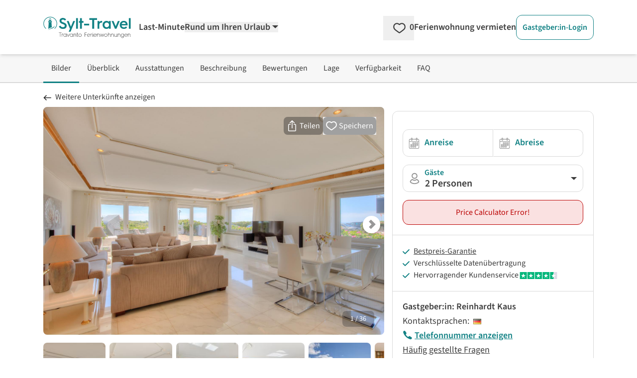

--- FILE ---
content_type: text/html; charset=utf-8
request_url: https://www.google.com/recaptcha/api2/aframe
body_size: 267
content:
<!DOCTYPE HTML><html><head><meta http-equiv="content-type" content="text/html; charset=UTF-8"></head><body><script nonce="ytIFwm1_hG0PN1YEXGbZvg">/** Anti-fraud and anti-abuse applications only. See google.com/recaptcha */ try{var clients={'sodar':'https://pagead2.googlesyndication.com/pagead/sodar?'};window.addEventListener("message",function(a){try{if(a.source===window.parent){var b=JSON.parse(a.data);var c=clients[b['id']];if(c){var d=document.createElement('img');d.src=c+b['params']+'&rc='+(localStorage.getItem("rc::a")?sessionStorage.getItem("rc::b"):"");window.document.body.appendChild(d);sessionStorage.setItem("rc::e",parseInt(sessionStorage.getItem("rc::e")||0)+1);localStorage.setItem("rc::h",'1769905451952');}}}catch(b){}});window.parent.postMessage("_grecaptcha_ready", "*");}catch(b){}</script></body></html>

--- FILE ---
content_type: application/javascript
request_url: https://www.sylt-travel.de/_nuxt/CYqEvzBx.js
body_size: 36496
content:
import{u as yo,l as Zt,r as E,f as F,d as te,v as se,o as s,g as n,m as t,F as C,C as B,K as oe,h as e,Z as $e,t as u,S as bo,i as M,y as l,x as o,k as a,a2 as ie,n as j,A as Ce,$ as _t,O as he,q as qe,s as Le,N as ve,Y as re,a3 as ko,R as es,V as ts,X as ft,a4 as ss,G as pe,Q as me,_ as xo,c as os,a5 as wo,a6 as G,z as Xt,b as Kt,a7 as Ys,a8 as Yt,p as ns,a9 as $o,W as Po,aa as Co,a1 as To,ab as Ws,ac as Mo,ad as So,w as jo,D as Uo,U as Eo}from"./DWQVS3u_.js";import{u as Pe,_ as Be}from"./zrqlHONn.js";import{_ as _e}from"./DlAUqK2U.js";import{_ as ae}from"./Cvv1PsLh.js";import{_ as ce}from"./D_lyqJwj.js";import{_ as Wt}from"./CTHyP0Xr.js";import{a as Xs,_ as ls}from"./BxMWvL9D.js";import{_ as as,c as Zs}from"./Di9ZFLuB.js";import{a as eo,_ as Do}from"./Bl7hQ_l7.js";import{_ as Oo}from"./BMH98SKd.js";import{_ as Ue,u as to}from"./CGTJhrAm.js";import{S as Ae,P as ht,N as Gt,B as de,a as Ee,b as Oe,_ as zo,c as qo,u as Qs,d as Lo}from"./Doed0NW5.js";import{E as be}from"./C_BUqV3v.js";import{T as Bo,f as Ro}from"./DJfoKy85.js";import{f as Qt,r as je,e as ue,o as Ao,a as Io}from"./DsBU89Ji.js";import{_ as Ie}from"./CZ5683qU.js";import{g as Vo,_ as rs,b as Ho,a as No}from"./DAg7qew4.js";import{_ as Fo,a as Go}from"./kXaBXNRz.js";import{_ as mt}from"./Cs1AKc0j.js";import{_ as ze}from"./Bbw5z107.js";import{U as Ko}from"./AqQh0WAU.js";import{_ as is}from"./Ds1NEaAD.js";import{x as Wo,t as Qo,i as Jo,a as Yo,_ as Xo}from"./Be3t5Ucx.js";import{a as Nt}from"./CVaPlMTa.js";import{_ as Zo}from"./Cf5bYwP-.js";import{U as so}from"./HkmB_-1m.js";import{_ as oo}from"./Dyp08JWu.js";import{u as cs}from"./BAuUn6Ia.js";import{_ as en}from"./XFFPpJJN.js";import{u as no,_ as lo}from"./BsTCfovq.js";import{_ as De}from"./BOWKXHKd.js";import{_ as ao}from"./BU3qStFM.js";import"./grqnWySt.js";const tn=()=>{const v=yo(()=>null,"$LESmR71gkX");return{setProduct:i=>{if(!i){v.value=null;return}v.value=i},getAssembledObject:()=>v.value?Vo(v.value):null}},vt=Zt("intersection_observer",()=>{const v=E(new Set);function p(...i){let c=!1;return i.forEach(_=>{v.value.has(_)&&(c=!0)}),c}const r=F(()=>p);return{visibleElements:v,isAnyVisible:r}}),sn={class:"bg-neutral-50 border-b-2 border-neutral-200 w-full sticky top-0 z-10 hidden lg:block"},on={class:"lg:container xl:max-w-screen-xl mx-auto px-6"},nn={class:"flex flex-row gap-4"},ln=["aria-label","onClick","onKeydown"],an=te({__name:"ProductNavigation",props:{pagedata:{type:Object,default:null}},setup(v){const p=vt(),r=v,i=se("ProductNavigation").translate,c=(d,b)=>b.reduce((P,[g,T])=>g?P.filter(k=>k!==T):P,d),_=F(()=>{var b;return c(["jumpToPictures","jumpToOverview","jumpToAmenities","jumpToDescription","jumpToReviews","jumpToLocation","jumpToPricecalculator","jumpToFAQ"],[[!((b=r.pagedata)!=null&&b.poi),"jumpToLocation"]])}),h=F(()=>{var b;return c(["pictures","overview","amenities","description","reviews","location","availability","faq"],[[!((b=r.pagedata)!=null&&b.poi),"location"]])}),m=d=>_.value.slice(0,_.value.indexOf(d)),f=F(()=>d=>p.isAnyVisible(d)&&!p.isAnyVisible(...m(d))),y=(d,b=24)=>{var T,k;const P=(k=(T=Pe(d).ref)==null?void 0:T.value)==null?void 0:k.$el,g=P?P.getBoundingClientRect().top+window.scrollY-b:0;window.scrollTo({top:g,behavior:"smooth"})};return(d,b)=>(s(),n("div",sn,[t("div",on,[t("ul",nn,[(s(!0),n(C,null,B(e(_),(P,g)=>(s(),n("li",{key:P,class:oe([{"active-product-navigation":e(f)(P)}])},[t("span",{class:"py-4 px-4 block cursor-pointer",role:"link",tabindex:"0","aria-label":e(i)("scroll")+" "+e(i)(e(h)[g]),onClick:T=>y(P),onKeydown:$e(T=>y(P),["enter"])},u(e(i)(e(h)[g])),41,ln)],2))),128))])])]))}}),rn=_e(an,[["__scopeId","data-v-6b827cd7"]]),cn={key:0},un=["href"],dn={key:0,class:"block lg:hidden p-5 text-sl invisible","aria-hidden":"true"},pn=t("span",{class:"inline-block mr-2",style:{width:"16px",height:"11px"}},null,-1),_n=t("span",null," ",-1),mn=[pn,_n],hn={key:1,class:"flex lg:hidden","aria-hidden":"true",style:{height:"140px"}},fn=te({__name:"ProductBackNavigation",props:{ort:{},design:{default:"link"}},setup(v){const p=bo(),r=v,i=F(()=>r.design==="link"),c=F(()=>r.design==="card"),_=g=>g.includes("/search")||g.includes("/lastminute"),h=F(()=>{{const g=document.referrer;return _(g)}}),m=F(()=>r.ort===""?"/search/":"/search/#ort="+encodeURIComponent(r.ort)),f=()=>{const g={ort:r.ort};p.resetToDefaultState(),p.$patch(g)},y=()=>{try{return window.history.length>1}catch{return!1}},d=()=>{try{return window.opener!==null}catch{return!1}},b=F(()=>!(!y()&&!d())),P=()=>{if(y()){window.history.back();return}if(d()){window.close();return}window.location.href=m.value};return(g,T)=>{const k=ae,R=ce,z=Wt,V=Be,L=Xs,N=as;return s(),M(N,null,{default:l(()=>[e(i)?(s(),n("div",cn,[!e(h)||!e(b)?(s(),n("a",{key:0,class:oe([{block:!e(h)},{"block lg:hidden":e(h)&&!e(b)},"cursor-pointer text-left p-5 lg:p-0 lg:absolute lg:-top-8 text-sl"]),href:e(m),onClick:f},[o(k,{src:"/svg/icons/arrow-long.svg",height:"11",width:"16",class:"fill-neutral-900 inline-block mr-2"}),o(R,{domain:"ProductBackNavigation",name:"back_to_search_page"})],10,un)):a("",!0),e(h)&&e(b)?(s(),n("button",{key:1,class:"block lg:hidden p-5 cursor-pointer text-left text-sl",onClick:P},[o(k,{src:"/svg/icons/arrow-long.svg",height:"11",width:"16",class:"fill-neutral-900 inline-block mr-2"}),o(R,{domain:"ProductBackNavigation",name:"back_to_search_page_2"})])):a("",!0)])):a("",!0),e(c)?(s(),M(L,{key:1,class:oe([{"flex flex-col":!e(h)},{"flex lg:hidden flex-col":e(h)&&!e(b)},{"flex lg:hidden flex-col":e(h)&&e(b)},"text-center items-center"])},{content:l(()=>[o(z,{type:"div",design:"h4",class:"text-center mt-8 md:mt-10 mb-3 md:mb-6"},{default:l(()=>[!e(h)||!e(b)?(s(),M(R,{key:0,domain:"ProductBackNavigation",name:"back_to_search_page_headline"})):a("",!0),e(h)&&e(b)?(s(),M(R,{key:1,domain:"ProductBackNavigation",name:"back_to_search_page_2_headline"})):a("",!0)]),_:1}),!e(h)||!e(b)?(s(),M(V,{key:0,color:"primary",class:"min-w-[200px]",href:e(m),onClick:f},{default:l(()=>[o(R,{domain:"ProductBackNavigation",name:"back_to_search_page"})]),_:1},8,["href"])):a("",!0),e(h)&&e(b)?(s(),M(V,{key:1,color:"primary",class:"min-w-[200px]",onClick:P},{default:l(()=>[o(R,{domain:"ProductBackNavigation",name:"back_to_search_page_2"})]),_:1})):a("",!0)]),_:1},8,["class"])):a("",!0)]),fallback:l(()=>[e(i)?(s(),n("div",dn,mn)):a("",!0),e(c)?(s(),n("div",hn)):a("",!0)]),_:1})}}}),vn={class:"flex mx-[-10px]"},gn=t("div",{class:"flex flex-col justify-center bg-cta-500 text-white font-weight-bold rounded-left pl-5 px-2 py-1 text-center"}," % ",-1),yn={class:"pl-2 pr-6 text-cta-500 py-2"},bn={class:"leading-tight"},kn={class:"font-bold"},xn={class:"text-left w-full mb-2"},wn={class:"p-2 bg-neutral-100"},$n={class:"p-2"},Pn={class:"p-2"},Cn={class:"p-2"},Tn={class:"p-2"},Mn={class:"p-2"},Sn={key:0},jn={key:1},Un={key:2},En={class:"p-2"},ro={__name:"ProductLastminuteBanner",setup(v){const p=E(!1),r=ie("product"),{translate:i}=se("ProductLastminuteBanner"),c=F(()=>r.value.lastminute.reduce((h,m)=>{if(m.percentage>h.percentage)return m;if(m.percentage===h.percentage){const f=new Date(h.from).getTime();return new Date(m.from).getTime()<f?m:h}else return h})),_=(h,m)=>{const f=new be(h*1e3).dmy,y=new be(m*1e3).dmy;return`${f} - ${y}`};return(h,m)=>{const f=Ue;return s(),n(C,null,[e(r).lastminute.length?(s(),n("div",{key:0,role:"button",tabindex:"0","aria-haspopup":"true",class:"text-xs sm:text-base absolute z-[11] cursor-pointer border bg-white border-cta-500 mt-2 ml-2 ml-3 mr-2 mr-5 mb-2 rounded-xl overflow-hidden",onClick:m[0]||(m[0]=y=>p.value=!0),onKeydown:m[1]||(m[1]=$e(y=>p.value=!0,["enter"]))},[t("div",vn,[gn,t("div",yn,[t("div",bn,[t("span",null,[j(u(e(i)("lastminute_banner_title"))+" ",1),t("span",kn,u(e(c).percentage)+"%",1),j(" "+u(e(i)("discount")),1)])])])])],32)):a("",!0),o(f,{open:e(p),width:"md:w-[60rem]",onHidden:m[2]||(m[2]=y=>p.value=!1)},{head:l(()=>[j(u(e(i)("modal.title")),1)]),default:l(()=>[t("table",xn,[t("thead",wn,[t("tr",null,[t("th",$n,u(e(i)("modal.table.offer_from")),1),t("th",Pn,u(e(i)("modal.table.minimum_stay")),1),t("th",Cn,u(e(i)("modal.table.savings")),1)])]),t("tbody",null,[(s(!0),n(C,null,B(e(r).lastminute,(y,d)=>(s(),n("tr",{key:y.id,class:oe(d%2===0?"bg-white":"bg-neutral-25")},[t("td",Tn,[t("span",null,u(_(y.from,y.to)),1)]),t("td",Mn,[y.partialBooking===0?(s(),n("span",Sn,u(e(i)("modal.table.full_offer")),1)):y.partialBooking===1?(s(),n("span",jn,u(y.partialBooking)+" "+u(e(i)("modal.table.night")),1)):(s(),n("span",Un,u(y.partialBooking)+" "+u(e(i)("modal.table.nights")),1))]),t("td",En,u(y.percentage)+"% ",1)],2))),128))])])]),_:1},8,["open"])],64)}}},io=v=>(qe("data-v-508a93d0"),v=v(),Le(),v),Dn={class:"w-full h-full flex items-center justify-center"},On={key:0,class:"relative max-w-full max-h-full"},zn=["onKeydown"],qn=io(()=>t("div",{class:"bg-black/50 rounded-full p-4 hover:bg-black/70 transition-colors"},[t("svg",{xmlns:"http://www.w3.org/2000/svg",viewBox:"0 0 24 24",fill:"white",class:"w-16 h-16"},[t("path",{d:"M8 5v14l11-7z"})])],-1)),Ln=[qn],Bn=["src"],Rn={key:1,class:"relative w-full h-full"},An=["onKeydown"],In=io(()=>t("div",{class:"bg-black/50 rounded-full p-4 hover:bg-black/70 transition-colors"},[t("svg",{xmlns:"http://www.w3.org/2000/svg",viewBox:"0 0 24 24",fill:"white",class:"w-16 h-16"},[t("path",{d:"M8 5v14l11-7z"})])],-1)),Vn=[In],Hn=["src"],Nn=te({__name:"ProductPicturesVideo",props:{type:{default:""},url:{default:""}},setup(v,{expose:p}){const r=v,i=E(null),c=E(null),_=E(!1),h=E(!1),m=E(0),f=E(0),y=E(!1),d=E(!1),b=w=>{m.value=w.touches[0].clientX,f.value=w.touches[0].clientY,y.value=!1,d.value=!1},P=w=>{const D=Math.abs(w.touches[0].clientX-m.value),O=Math.abs(w.touches[0].clientY-f.value);(D>10||O>10)&&(y.value=!0,d.value=!0)},g=(w,D)=>{!y.value&&!d.value&&D(),setTimeout(()=>{y.value=!1,d.value=!1},100)},T=(w,D)=>{if(d.value||y.value){w.preventDefault(),w.stopPropagation();return}D()},k=()=>{_.value=!0},R=()=>{_.value=!1},z=()=>{_.value=!1},V=()=>{i.value&&!d.value&&i.value.play()},L=()=>{i.value&&!d.value&&i.value.pause()},N=F(()=>{const w=r.url;let D="enablejsapi=1&controls=0&modestbranding=1&rel=0";return typeof window<"u"&&(D+="&origin="+encodeURIComponent(window.location.origin)),w.includes("?")?w+"&"+D:w+"?"+D}),K=()=>{c.value&&c.value.contentWindow&&!d.value&&(c.value.contentWindow.postMessage(JSON.stringify({event:"command",func:"playVideo"}),"*"),h.value=!0)},Y=()=>{c.value&&c.value.contentWindow&&!d.value&&(c.value.contentWindow.postMessage(JSON.stringify({event:"command",func:"pauseVideo"}),"*"),h.value=!1)},$=()=>{i.value&&(i.value.pause(),_.value=!1),c.value&&c.value.contentWindow&&(c.value.contentWindow.postMessage(JSON.stringify({event:"command",func:"pauseVideo"}),"*"),h.value=!1)};return Ce(()=>{window.addEventListener("message",w=>{if(w.data&&typeof w.data=="string")try{const D=JSON.parse(w.data);D.event==="infoDelivery"&&D.info&&D.info.playerState!==void 0&&(h.value=D.info.playerState===1)}catch{}}),setTimeout(()=>{c.value&&c.value.contentWindow&&c.value.contentWindow.postMessage(JSON.stringify({event:"listening",id:0,channel:"widget"}),"*")},1e3)}),p({pauseVideo:$}),(w,D)=>(s(),n("div",Dn,[r.type==="file_mp4"?(s(),n("div",On,[e(_)?(s(),n("div",{key:1,class:"absolute inset-0 cursor-pointer",style:_t({zIndex:2147483647,pointerEvents:e(d)?"none":"auto"}),onClick:D[2]||(D[2]=O=>T(O,L)),onTouchstart:b,onTouchmove:P,onTouchend:D[3]||(D[3]=he(O=>g(O,L),["prevent"]))},null,36)):(s(),n("div",{key:0,class:"absolute inset-0 flex items-center justify-center cursor-pointer",style:_t({zIndex:2147483647,pointerEvents:e(d)?"none":"auto"}),role:"button","aria-label":"Play video",tabindex:"0",onClick:D[0]||(D[0]=O=>T(O,V)),onTouchstart:b,onTouchmove:P,onTouchend:D[1]||(D[1]=he(O=>g(O,V),["prevent"])),onKeydown:[$e(V,["enter"]),$e(he(V,["prevent"]),["space"])]},Ln,44,zn)),t("video",{ref_key:"videoElement",ref:i,class:"max-w-full max-h-full",playsinline:"",onPlay:k,onPause:R,onEnded:z},[t("source",{type:"video/mp4",src:r.url},null,8,Bn)],544)])):a("",!0),r.type==="youtube"?(s(),n("div",Rn,[e(h)?(s(),n("div",{key:1,class:"absolute inset-0 cursor-pointer",style:_t({zIndex:2147483647,pointerEvents:e(d)?"none":"auto"}),onClick:D[6]||(D[6]=O=>T(O,Y)),onTouchstart:b,onTouchmove:P,onTouchend:D[7]||(D[7]=he(O=>g(O,Y),["prevent"]))},null,36)):(s(),n("div",{key:0,class:"absolute inset-0 flex items-center justify-center cursor-pointer",style:_t({zIndex:2147483647,pointerEvents:e(d)?"none":"auto"}),role:"button","aria-label":"Play video",tabindex:"0",onClick:D[4]||(D[4]=O=>T(O,K)),onTouchstart:b,onTouchmove:P,onTouchend:D[5]||(D[5]=he(O=>g(O,K),["prevent"])),onKeydown:[$e(K,["enter"]),$e(he(K,["prevent"]),["space"])]},Vn,44,An)),t("iframe",{ref_key:"youtubeIframe",ref:c,src:e(N),class:"w-full h-full",style:{"pointer-events":"auto"},allow:"accelerometer; autoplay; clipboard-write; encrypted-media; gyroscope; picture-in-picture",allowfullscreen:""},null,8,Hn)])):a("",!0)]))}}),co=_e(Nn,[["__scopeId","data-v-508a93d0"]]),Fn={class:"sticky top-0 left-0"},Gn={class:"cursor-pointer right-0 top-0 h-full flex justify-items-center justify-end px-5 py-3"},Kn={key:0,class:"grow"},Wn={class:"px-6 md:px-8 pb-8 h-full overflow-auto"},uo={__name:"UiModalFullscreen",props:{open:{type:Boolean,default:!1}},emits:["shown","hidden"],setup(v,{expose:p,emit:r}){const i=r,c=to(),_=v,h=E(_.open);ve(()=>_.open,y=>{h.value=y,h.value===!0?(document.body.classList.add("modal-open"),window.history.pushState({modalOpen:!0,hash:""},""),c.isOpen=!0):document.body.classList.remove("modal-open")});const m=()=>{h.value=!0,document.body.classList.add("modal-open"),window.history.pushState({modalOpen:!0,hash:""},""),c.isOpen=!0,i("shown")},f=()=>{c.isOpen=!1,h.value=!1,document.body.classList.remove("modal-open"),i("hidden")};return window.addEventListener("popstate",()=>{f(),h.value=!1}),p({show:m,hide:f}),(y,d)=>{const b=ae;return s(),n(C,null,[(s(),M(ko,{to:"body"},[e(h)?(s(),n("div",{key:0,class:"modal-overlay z-[1002]",onClick:f},[t("div",{class:oe(["modal bg-neutral-900 overflow-hidden w-[100dvw] h-[100dvh]"]),onClick:d[0]||(d[0]=he(()=>{},["stop"]))},[t("div",Fn,[t("div",Gn,[y.$slots.head?(s(),n("div",Kn,[re(y.$slots,"head")])):a("",!0),t("div",{class:"flex-none",onClick:f},[o(b,{src:"/svg/icons/cancel.svg",width:"34",height:"34",alt:"close",class:"fill-white rotate-180 -ml-[3px]"})])])]),t("div",Wn,[re(y.$slots,"default")])])])):a("",!0)])),re(y.$slots,"trigger")],64)}}},us=v=>(qe("data-v-09fa5a46"),v=v(),Le(),v),Qn={class:"product-pictures-carousel product-pictures-carousel-swiper select-none"},Jn={key:0,class:"absolute bottom-0 left-0 mb-4 ml-3 bg-petrol-500 rounded-lg text-white uppercase py-2 px-3 z-10"},Yn={class:"swiper-wrapper"},Xn={class:"slide-picture"},Zn=["alt","src","loading"],el={class:"slide-picture"},tl={class:"swiper-wrapper"},sl={class:"aspect-[1/1] overflow-hidden rounded-lg bg-neutral-100 cursor-pointer"},ol=["src","alt"],nl=us(()=>t("span",{class:"slide-picture__marker"},null,-1)),ll=us(()=>t("div",{class:"aspect-[1/1] overflow-hidden rounded-lg bg-neutral-100 cursor-pointer"},[t("img",{loading:"lazy",src:"https://img.travanto.de/portal-nuxt/webp/video-thumb.webp",alt:"",class:"object-cover aspect-[1/1]"})],-1)),al=us(()=>t("span",{class:"slide-picture__marker"},null,-1)),rl=[ll,al],il={key:0,class:"flex flex-row gap-2 w-full mt-3"},cl={class:"h-full w-full flex flex-col"},ul={class:"h-full w-full flex items-center product-pictures-carousel-swiper product-pictures-carousel-modal select-none"},dl={class:"swiper-wrapper"},pl={class:"w-full h-full flex justify-center items-center"},_l=["src","alt"],ml={class:"w-full h-full flex justify-center items-center"},hl={key:0,class:"text-white"},fl=te({__name:"ProductPictures",props:{isNewObject:{type:Boolean,default:!1}},setup(v){const p=v,r=ie("product"),i=E(!1),c=E(!1),_=E(0),h=E([]),m=E([]),f=(I,J)=>{h.value[J]=I},y=(I,J)=>{m.value[J]=I},d=()=>{h.value.forEach(I=>{I&&typeof I.pauseVideo=="function"&&I.pauseVideo()}),m.value.forEach(I=>{I&&typeof I.pauseVideo=="function"&&I.pauseVideo()})},b=()=>{var J,S;const I=((S=(J=r.value)==null?void 0:J.pictures)==null?void 0:S.length)||0;return _.value>=I},P=()=>{b()||(i.value=!0)},g=E(null),T=E(null),k=E(null),R=E(null);let z=null;const V=()=>{z=new Ae(g.value,{modules:[ht,Gt,Bo],slidesPerView:1,spaceBetween:0,pagination:{el:T.value,type:"fraction"},navigation:{nextEl:k.value,prevEl:R.value},thumbs:{swiper:N,autoScrollOffset:1.1},initialSlide:_.value,on:{slideChange:I=>{_.value=I.activeIndex,Z(),d()}}})},L=E(null);let N=null;const K=()=>{N=new Ae(L.value,{modules:[Ro],spaceBetween:8,slidesPerView:5.2,freeMode:!0,centeredSlides:!0,centeredSlidesBounds:!0,watchSlidesProgress:!0,lazy:!0})},Y=E(null),$=E(null),w=E(null),D=E(null);let O=null;const ge=()=>{Y.value&&!O&&(O=new Ae(Y.value,{modules:[ht,Gt],slidesPerView:1,spaceBetween:0,pagination:{el:$.value,type:"fraction"},navigation:{nextEl:w.value,prevEl:D.value},lazy:!0,initialSlide:_.value,on:{slideChange:I=>{_.value=I.activeIndex,d()}}}))},ne=()=>{O&&(O.destroy(!0,!0),O=null)},ye=()=>{ne(),i.value=!1},Z=()=>{const I=document.querySelector('[data-carousel="ProductPictures"]'),J=I==null?void 0:I.querySelectorAll("img");J&&J.forEach(function(S){const le=S.height/S.width;le>.45&&le<.8?(S.classList.remove("picture-neutral"),S.classList.add("picture-horizontal")):le>=.8?(S.classList.remove("picture-neutral"),S.classList.add("picture-vertical")):S.classList.add("picture-neutral")})};return ve(i,I=>{I&&es(()=>{ge(),O&&O.slideTo(_.value)})}),ve(_,I=>{!z||z.activeIndex===I||z.slideTo(I)}),Ce(()=>{c.value=!0,ts(()=>{!g.value||!L.value||N&&z||(N||K(),!z&&N&&V())})}),ft(()=>{z==null||z.destroy(!0,!0),z=null,N==null||N.destroy(!0,!0),N=null,ne()}),(I,J)=>{const S=ro,le=ce,Te=co,ke=uo;return s(),n(C,null,[t("section",Qn,[o(S),t("div",{ref_key:"swiperContainerMain",ref:g,"data-carousel":"ProductPictures",class:oe(["swiper h-full aspect-[16/10] rounded-lg bg-neutral-100",{"cursor-zoom-in":!b()}]),onClick:P},[p.isNewObject?(s(),n("div",Jn,[o(le,{domain:"SharedObjectCard",name:"new"})])):a("",!0),t("div",Yn,[(s(!0),n(C,null,B(e(r).pictures,(A,H)=>(s(),n("div",{key:H,class:"swiper-slide h-full w-full"},[t("div",Xn,[t("img",ss({ref_for:!0},{...H===0?{rel:"preload"}:{}},{alt:(A==null?void 0:A.description_ai)||(A==null?void 0:A.description)||"",src:A.urls.full,loading:H===0?"eager":"lazy",class:{"picture-neutral":H===0}}),null,16,Zn)])]))),128)),(s(!0),n(C,null,B(e(r).videos,(A,H)=>(s(),n("div",{key:H,class:"swiper-slide h-full w-full"},[t("div",el,[o(Te,{ref_for:!0,ref:x=>f(x,H),type:A.type,url:A.url},null,8,["type","url"])])]))),128))]),t("div",{ref_key:"swiperPaginationMain",ref:T},null,512),pe(t("div",{ref_key:"nextButtonMain",ref:k,class:"swiper-button-next",onClick:J[0]||(J[0]=he(()=>{},["stop","prevent"]))},null,512),[[me,e(c)]]),pe(t("div",{ref_key:"prevButtonMain",ref:R,class:"swiper-button-prev",onClick:J[1]||(J[1]=he(()=>{},["stop","prevent"]))},null,512),[[me,e(c)]])],2),pe(t("div",{ref_key:"swiperContainerThumbs",ref:L,class:"swiper thumbSlider mt-4 w-full max-h-[138px]"},[t("div",tl,[(s(!0),n(C,null,B(e(r).pictures,(A,H)=>(s(),n("div",{key:H,class:"swiper-slide"},[t("div",sl,[t("img",{loading:"lazy",src:A.urls.thumb,alt:(A==null?void 0:A.description_ai)||(A==null?void 0:A.description)||"",class:"object-cover aspect-[1/1]"},null,8,ol)]),nl]))),128)),(s(!0),n(C,null,B(e(r).videos,(A,H)=>(s(),n("div",{key:H,class:"swiper-slide"},rl))),128))])],512),[[me,e(c)]]),e(c)?a("",!0):(s(),n("div",il,[(s(),n(C,null,B(5,A=>t("div",{key:A,class:"rounded-lg aspect-[1/1] bg-neutral-100 w-full"})),64))]))]),o(ke,{open:e(i),onHidden:ye},{default:l(()=>{var A;return[t("div",cl,[t("div",ul,[t("div",{ref_key:"swiperContainerModal",ref:Y,class:"swiper h-full"},[t("div",dl,[(s(!0),n(C,null,B(e(r).pictures,(H,x)=>(s(),n("div",{key:x,class:"swiper-slide"},[t("div",pl,[t("img",{src:H.urls.full,alt:(H==null?void 0:H.description_ai)||(H==null?void 0:H.description)||"",loading:"lazy",class:"w-auto max-w-full max-h-full"},null,8,_l)])]))),128)),(s(!0),n(C,null,B(e(r).videos,(H,x)=>(s(),n("div",{key:x,class:"swiper-slide"},[t("div",ml,[o(Te,{ref_for:!0,ref:q=>y(q,x),type:H.type,url:H.url},null,8,["type","url"])])]))),128))]),t("div",{ref_key:"swiperPaginationModal",ref:$},null,512),pe(t("div",{ref_key:"nextButtonModal",ref:w,class:"swiper-button-next",onClick:J[2]||(J[2]=he(()=>{},["stop","prevent"]))},null,512),[[me,e(c)]]),pe(t("div",{ref_key:"prevButtonModal",ref:D,class:"swiper-button-prev",onClick:J[3]||(J[3]=he(()=>{},["stop","prevent"]))},null,512),[[me,e(c)]])],512)]),!b()&&((A=e(r).pictures[e(_)])!=null&&A.description)?(s(),n("div",hl,u(e(r).pictures[e(_)].description),1)):a("",!0)])]}),_:1},8,["open"])],64)}}}),vl=_e(fl,[["__scopeId","data-v-09fa5a46"]]),Jt={__name:"IntersectionObserver",props:{name:{type:String,required:!0},threshold:{type:Number,default:0}},setup(v){const p=v,r=vt(),i=E(null),c=new IntersectionObserver(_=>{requestAnimationFrame(()=>{_.forEach(h=>{h.isIntersecting?r.visibleElements.add(p.name):r.visibleElements.delete(p.name)})})},{threshold:p.threshold});return Ce(()=>{c&&i.value&&c.observe(i.value)}),xo(()=>{c&&i.value&&c.unobserve(i.value),r.visibleElements.delete(p.name)}),(_,h)=>(s(),n("div",{ref_key:"wrapper",ref:i},[re(_.$slots,"default")],512))}},gl={class:"product-pictures-carousel product-pictures-carousel-swiper relative select-none"},yl={class:"swiper-wrapper"},bl={key:0,class:oe(["absolute bottom-0 left-0 mb-4 ml-4 bg-petrol-500 rounded-lg text-white uppercase py-2 px-3 z-10 "])},kl={class:"slide-picture"},xl=["alt","loading","src"],wl={class:"slide-picture"},$l=["title"],Pl={class:"h-full w-full flex flex-col"},Cl={class:"h-full w-full flex items-center product-pictures-carousel-swiper product-pictures-carousel-modal"},Tl={class:"swiper-wrapper"},Ml={class:"w-full h-full flex justify-center items-center"},Sl=["alt","src"],jl={class:"w-full h-full flex justify-center items-center"},Ul={key:0,class:"text-white"},El=te({__name:"ProductPicturesLight",props:{isNewObject:{type:Boolean,default:!1}},setup(v){const p=v,r=se("ProductPicturesLight").translate,i=ie("product"),c=E(!1),_=E(0),h=E([]),m=E([]),f=($,w)=>{h.value[w]=$},y=($,w)=>{m.value[w]=$},d=()=>{h.value.forEach($=>{$&&typeof $.pauseVideo=="function"&&$.pauseVideo()}),m.value.forEach($=>{$&&typeof $.pauseVideo=="function"&&$.pauseVideo()})},b=()=>{var w,D;const $=((D=(w=i.value)==null?void 0:w.pictures)==null?void 0:D.length)||0;return _.value>=$},P=()=>{b()||(c.value=!0)},g=()=>{c.value=!0};function T(){const w=document.querySelector('[data-carousel="ProductPicturesLight"]').querySelectorAll("img");w!==null&&w.forEach(function(D){D.width>D.height?(D.classList.remove("picture-neutral"),D.classList.add("picture-horizontal")):D.height>D.width?(D.classList.remove("picture-neutral"),D.classList.add("picture-vertical")):D.classList.add("picture-neutral")})}const k=E(null),R=E(null);let z=null;const V=()=>{!k.value||z||(z=new Ae(k.value,{modules:[ht],direction:"horizontal",loop:!1,lazy:!0,lazyPreloadPrevNext:2,slidesPerView:1,spaceBetween:0,initialSlide:_.value,pagination:{el:R.value,dynamicBullets:!0},keyboard:{enabled:!0},a11y:{enabled:!0},updateOnWindowResize:!0,observer:!0,observeParents:!0,on:{transitionEnd:$=>{_.value=$.activeIndex,T(),d()}}}))},L=E(null),N=E(null);let K=null;const Y=()=>{L.value&&(K=new Ae(L.value,{modules:[ht,Gt],direction:"horizontal",loop:!1,lazy:!0,lazyPreloadPrevNext:2,slidesPerView:1,spaceBetween:0,initialSlide:_.value,pagination:{el:N.value,type:"fraction"},navigation:!0,keyboard:{enabled:!0},a11y:{enabled:!0},on:{slideChange:$=>{_.value=$.activeIndex,T(),d()}}}))};return ve(_,$=>{!z||z.activeIndex===$||z.slideTo($)}),ts(()=>{z&&K||(k.value&&R.value&&V(),L.value&&N.value&&Y())}),Ce(()=>{ve(c,$=>{$&&es(()=>{Y(),K&&K.slideTo(_.value)})})}),ft(()=>{z==null||z.destroy(!0,!0),z=null,K==null||K.destroy(!0,!0),K=null}),($,w)=>{const D=ro,O=ce,ge=co,ne=ae,ye=uo;return s(),n(C,null,[t("div",gl,[o(D),t("div",{ref_key:"swiperContainer",ref:k,"data-carousel":"ProductPicturesLight",class:oe(["h-full aspect-[16/10] bg-neutral-100 swiper",{"cursor-zoom-in":!b()}]),onClick:P},[t("div",yl,[p.isNewObject?(s(),n("div",bl,[o(O,{domain:"SharedObjectCard",name:"new"})])):a("",!0),(s(!0),n(C,null,B(e(i).pictures,(Z,I)=>(s(),n("div",{key:I,class:"h-full w-full swiper-slide"},[t("div",kl,[t("img",ss({ref_for:!0},{...I===0?{rel:"preload"}:{}},{alt:(Z==null?void 0:Z.description_ai)||(Z==null?void 0:Z.description)||"",loading:I===0?"eager":"lazy",src:Z.urls.full,class:{"picture-neutral":I===0}}),null,16,xl)])]))),128)),(s(!0),n(C,null,B(e(i).videos,(Z,I)=>(s(),n("div",{key:I,class:"h-full w-full swiper-slide"},[t("div",wl,[o(ge,{ref_for:!0,ref:J=>f(J,I),type:Z.type,url:Z.url},null,8,["type","url"])])]))),128))])],2),t("div",{ref_key:"swiperPagination",ref:R,class:"swiper-pagination swiper-pagination-pictures-light"},null,512),t("button",{title:e(r)("title_show_fullsreen"),class:"absolute bottom-0 right-0 bg-neutral-900/30 text-white text-sm rounded-lg py-2 px-2 mb-4 mr-5 z-[11]",onClick:he(g,["stop"])},[o(ne,{src:"/svg/icons/arrows-angle-expand.svg",width:"19",height:"19",class:"fill-white"})],8,$l)]),o(ye,{open:e(c),onHidden:w[0]||(w[0]=Z=>c.value=!1)},{default:l(()=>{var Z;return[t("div",Pl,[t("div",Cl,[t("div",{ref_key:"swiperContainerModal",ref:L,"data-carousel":"ProductPictures",class:"h-full swiper"},[t("div",Tl,[(s(!0),n(C,null,B(e(i).pictures,(I,J)=>(s(),n("div",{key:J,class:"swiper-slide"},[t("div",Ml,[t("img",{alt:(I==null?void 0:I.description_ai)||(I==null?void 0:I.description)||"",src:I.urls.full,loading:"lazy",class:"w-auto max-w-full max-h-full"},null,8,Sl)])]))),128)),(s(!0),n(C,null,B(e(i).videos,(I,J)=>(s(),n("div",{key:J,class:"swiper-slide"},[t("div",jl,[o(ge,{ref_for:!0,ref:S=>y(S,J),type:I.type,url:I.url},null,8,["type","url"])])]))),128))]),t("div",{ref_key:"swiperPaginationModal",ref:N,class:"swiper-pagination swiper-pagination-modal"},null,512)],512)]),!b()&&((Z=e(i).pictures[e(_)])!=null&&Z.description)?(s(),n("div",Ul,u(e(i).pictures[e(_)].description),1)):a("",!0)])]}),_:1},8,["open"])],64)}}}),Dl=_e(El,[["__scopeId","data-v-e88a1a03"]]),Ol={key:0,class:"text-base md:text-lg"},zl={class:"inline-block mr-2"},ql={class:"x_of_y"},Ll={class:"font-semibold"},Bl={class:"stars inline-block"},Rl=te({__name:"ProductRatingMini",props:{total:{type:[Number,null],default:null},count:{type:[Number,null],default:null}},setup(v){const p=v,{translate:r,numerus:i}=se("ProductRatingMini");return(c,_)=>{const h=eo;return p.total?(s(),n("div",Ol,[t("span",zl,[t("span",ql,[t("span",Ll,u(e(r)(`ratings.${e(i)(p.count)}`,{count:p.count})),1)]),j(u(e(r)("x_of_y",{average:e(Qt)(p.total)})),1)]),t("span",Bl,[o(h,{rating:p.total},null,8,["rating"])])])):a("",!0)}}}),Al=_e(Rl,[["__scopeId","data-v-2bd5511a"]]),Il={key:0,class:"text-sm md:text-lg"},Vl={class:"p-2 text-sm"},Hl={__name:"ProductClassificationDtv",setup(v){const p=ie("product"),r=se("ProductClassificationDtv").translate;return(i,c)=>{const _=ae,h=Ie;return e(p).classifications.dtv?(s(),n("div",Il,[j(u(e(r)("dtv_stars"))+" ",1),o(h,{arrow:""},{content:l(()=>[t("div",Vl,u(e(r)("tooltip")),1)]),default:l(()=>[o(_,{src:"/svg/icons/info.svg",width:"18",height:"18",class:"fill-neutral-900 cursor-pointer mr-2"})]),_:1}),(s(!0),n(C,null,B(e(p).classifications.dtv.stars,m=>(s(),n("span",{key:m},[o(_,{src:"/svg/icons/star-dtv.svg",width:"20",height:"20",class:"inline-block"})]))),128))])):a("",!0)}}},Nl={key:0},Fl={class:"grid grid-cols-1 gap-2 text-sm md:text-lg"},Gl={key:0,class:"font-semibold text-sm md:text-lg leading-6"},Kl=["href","title"],Wl={key:1},Ql={key:1},Jl=["aria-label","alt","src"],Yl={key:2},Xl={class:"underline"},Zl={class:"text-left"},ea={class:"grid grid-cols-2 mt-5"},ta={key:0,class:"grid grid-cols-2"},sa=["href"],oa={key:1,class:"grid grid-cols-2"},na=["href"],la={key:2,class:"grid grid-cols-2"},aa=["href"],ra={key:3,class:"grid grid-cols-2"},ia={key:4,class:"grid grid-cols-2"},ca=["alt","src"],ua={class:"mt-5"},da={key:3},pa=te({__name:"ProductHost",props:{faq:{type:[Number,String,Array],default:null}},setup(v){const p=v,{translate:r}=se("ProductHost"),i=ie("product"),c=E(!1),_=F(()=>{var g;return(g=i.value.host.full_name)==null?void 0:g.trim()}),h=F(()=>{var g,T;return((g=i.value.host.phone)==null?void 0:g.fixed)||((T=i.value.host.phone)==null?void 0:T.mobile)}),m=F(()=>{var g;return(g=i.value.host.languages)==null?void 0:g.length}),f=()=>{var g,T;(T=(g=Pe("jumpToFAQ").ref)==null?void 0:g.value)==null||T.$el.scrollIntoView({behavior:"smooth"})},y=wo(),{currentPortal:d}=os(),b=()=>{var g,T,k,R,z,V;return((T=(g=d.value)==null?void 0:g.portal)==null?void 0:T.portal)==="http://portal.travanto.de"&&y.public.nuxtEnvironmentStage==="LOCAL"?"atlantis.localhost":((R=(k=d.value)==null?void 0:k.portal)==null?void 0:R.portal)==="http://portal.travanto.de"&&y.public.nuxtEnvironmentStage==="TEST"?"atlantis.beta":((V=(z=d.value)==null?void 0:z.portal)==null?void 0:V.lang)==="en"?"www.travanto.com":"www.travanto.de"},P=()=>{var g,T,k,R,z,V;return(k=(T=(g=i.value)==null?void 0:g.host)==null?void 0:T.profile_page)!=null&&k.teil_url?`https://${b()}/vermieterseite/${(V=(z=(R=i.value)==null?void 0:R.host)==null?void 0:z.profile_page)==null?void 0:V.teil_url}/`:""};return(g,T)=>{var V,L;const k=ae,R=Ue,z=ce;return e(i).host&&e(i).buchungssystem==e(de).Anfrage&&(e(_)||e(h))?(s(),n("div",Nl,[t("div",Fl,[e(_)?(s(),n("div",Gl,[j(u(e(r)("box.name"))+" ",1),(L=(V=e(i).host)==null?void 0:V.profile_page)!=null&&L.teil_url?(s(),n("a",{key:0,href:P(),title:e(i).host.full_name,class:"underline cursor-pointer"},u(e(i).host.full_name),9,Kl)):(s(),n("span",Wl,u(e(i).host.full_name),1))])):a("",!0),e(m)&&e(h)?(s(),n("div",Ql,[j(u(e(r)("box.languages"))+" ",1),(s(!0),n(C,null,B(e(i).host.languages,N=>(s(),n("span",{key:N},[t("img",{class:"inline-block m-1","aria-label":e(r)("box.languageflags",{language:`${N}`}),alt:e(r)("box.languageflags",{language:`${N}`}),src:`https://img.travanto.de/portal-nuxt/gif/flags/${N}.gif`},null,8,Jl)]))),128))])):a("",!0),e(h)?(s(),n("div",Yl,[t("div",{class:"font-semibold text-sm md:text-lg text-petrol-500 cursor-pointer",onClick:T[0]||(T[0]=N=>c.value=!0)},[o(k,{src:"/svg/icons/phone.svg",width:"20",height:"20",class:"inline-block fill-petrol-500 -mt-1 mr-1"}),t("span",Xl,u(e(r)("box.show_phone")),1)]),o(R,{open:e(c),onHidden:T[1]||(T[1]=N=>c.value=!1)},{head:l(()=>[j(u(e(r)("modal.headline")),1)]),default:l(()=>[t("div",Zl,[t("div",null,u(e(r)("modal.text_top")),1),t("div",ea,[t("div",null,u(e(r)("modal.name")),1),t("div",null,u(e(i).host.full_name),1)]),e(i).host.phone.fixed?(s(),n("div",ta,[t("div",null,u(e(r)("modal.fixed")),1),t("a",{href:`tel:${e(i).host.phone.fixed.dialable}`},u(e(i).host.phone.fixed.formatted),9,sa)])):a("",!0),e(i).host.phone.mobile?(s(),n("div",oa,[t("div",null,u(e(r)("modal.mobile")),1),t("a",{href:`tel:${e(i).host.phone.mobile.dialable}`},u(e(i).host.phone.mobile.formatted),9,na)])):a("",!0),e(i).host.phone.fax?(s(),n("div",la,[t("div",null,u(e(r)("modal.fax")),1),t("a",{href:`tel:${e(i).host.phone.fax.dialable}`},u(e(i).host.phone.fax.formatted),9,aa)])):a("",!0),e(i).texts.erreichbarkeit?(s(),n("div",ra,[t("div",null,u(e(r)("modal.erreichbarkeit")),1),t("div",null,u(e(i).texts.erreichbarkeit.value),1)])):a("",!0),e(m)?(s(),n("div",ia,[t("div",null,u(e(r)("modal.languages")),1),t("div",null,[(s(!0),n(C,null,B(e(i).host.languages,N=>(s(),n("span",{key:N},[t("img",{class:"inline-block m-1",alt:`${N}`,src:`https://img.travanto.de/portal-nuxt/gif/flags/${N}.gif`},null,8,ca)]))),128))])])):a("",!0),t("div",ua,u(e(r)("modal.text_bottom")),1)])]),_:1},8,["open"])])):a("",!0),p.faq?(s(),n("div",da,[t("span",{class:"underline cursor-pointer",onClick:f},[o(z,{domain:"ProductCustomerSupport",name:"faq"})])])):a("",!0)])])):a("",!0)}}}),_a={class:"grid grid-cols-2 gap-3 text-base sm:text-lg"},ma={__name:"ProductKeyfacts",setup(v){const p=ie("product"),r=se("ProductKeyfacts").translate;return(i,c)=>{var m;const _=ae,h=rs;return s(),n("ul",_a,[o(h,{tag:"li"},{icon:l(()=>[o(_,{src:"/svg/product-keyfacts-overview/user-gaeste.svg",width:"24",height:"24",class:"fill-neutral-800",alt:e(r)("personen",{personen:e(p).personen})},null,8,["alt"])]),default:l(()=>[j(" "+u(e(r)("personen",{personen:e(p).personen})),1)]),_:1}),e(p).rooms.badezimmer?(s(),M(h,{key:0,tag:"li"},{icon:l(()=>[o(_,{src:"/svg/product-keyfacts/vollbad.svg",width:"24",height:"24",class:"fill-neutral-800",alt:e(r)("badezimmer",{badezimmer:e(p).rooms.badezimmer})},null,8,["alt"])]),default:l(()=>[j(" "+u(e(r)("badezimmer",{badezimmer:e(p).rooms.badezimmer})),1)]),_:1})):a("",!0),o(h,{tag:"li"},{icon:l(()=>[o(_,{src:"/svg/product-keyfacts-overview/flaeche.svg",width:"24",height:"24",class:"fill-neutral-800",alt:e(r)("wohnflaeche",{wohnflaeche:e(p).wohnflaeche})},null,8,["alt"])]),default:l(()=>[j(" "+u(e(r)("wohnflaeche",{wohnflaeche:e(p).wohnflaeche})),1)]),_:1}),e(p).haustyp=="haus"?(s(),M(h,{key:1,tag:"li"},{icon:l(()=>[o(_,{src:"/svg/product-keyfacts-overview/etage.svg",width:"24",height:"24",class:"fill-neutral-800",alt:e(r)("etage",{etage:e(p).etage})},null,8,["alt"])]),default:l(()=>[j(" "+u(e(r)("haustyp_haus")),1)]),_:1})):a("",!0),e(p).haustyp!="haus"&&e(p).etage?(s(),M(h,{key:2,tag:"li"},{icon:l(()=>[o(_,{src:"/svg/product-keyfacts-overview/etage.svg",width:"24",height:"24",class:"fill-neutral-800",alt:e(r)("etage",{etage:e(p).etage})},null,8,["alt"])]),default:l(()=>[j(" "+u(e(r)("etage",{etage:e(p).etage})),1)]),_:1})):a("",!0),e(p).rooms.schlafzimmer?(s(),M(h,{key:3,tag:"li"},{icon:l(()=>[o(_,{src:"/svg/product-keyfacts/zimmer_und_betten.svg",width:"24",height:"24",class:"fill-neutral-800",alt:e(r)("schlafzimmer",{schlafzimmer:e(p).rooms.schlafzimmer})},null,8,["alt"])]),default:l(()=>[j(" "+u(e(r)("schlafzimmer",{schlafzimmer:e(p).rooms.schlafzimmer})),1)]),_:1})):a("",!0),(m=e(p).pets)!=null&&m.info?(s(),M(h,{key:4,tag:"li"},{icon:l(()=>[o(_,{src:`/svg/product-keyfacts/${e(p).pets.icon}.svg`,width:"24",height:"24",class:"fill-neutral-800",alt:e(p).pets.info},null,8,["src","alt"])]),default:l(()=>[j(" "+u(e(p).pets.info),1)]),_:1})):a("",!0)])}}},ha={key:0,class:"text-center font-semibold text-lg"},fa={key:1,class:"text-center font-semibold text-green-500 text-lg"},va={class:"flex flex-wrap justify-center items-center gap-x-1"},ga={class:"bg-green-500 rounded-full w-[16px] h-[16px] inline-block leading-none flex flex-wrap justify-center items-center"},po=te({__name:"ProductPriceCalculatorResultStatus",props:{status:{}},setup(v){const p=v;return(r,i)=>{const c=ce,_=ae;return s(),n(C,null,[p.status===e(G).Preview?(s(),n("div",ha,[o(c,{domain:"ProductPriceCalculatorResultStatus",name:"choose_date"})])):a("",!0),p.status===e(G).Success?(s(),n("div",fa,[t("div",va,[t("span",ga,[o(_,{src:"/svg/icons/check.svg",width:"10",height:"10",class:"fill-white inline-block"})]),o(c,{domain:"ProductPriceCalculatorResultStatus",name:"available"})])])):a("",!0)],64)}}}),ya=["id"],ba={class:"absolute top-[-10px] md:left-0 w-full mx-auto md:mx-0 max-w-[320px] md:max-w-full"},ka=["aria-label"],xa=["aria-label"],wa={class:"text-center text-xl font-semibold mb-3"},$a={class:"grid grid-cols-7 gap-y-1 text-center text-sm py-2"},Pa={class:"grid grid-cols-7 gap-y-1 text-center"},Ca=["aria-label","onClick","onKeydown","onMouseenter","onMouseleave"],Ta={class:"flex-1"},Ma=["aria-label"],Sa=te({__name:"UiProductDateRangePicker",props:{from:{type:String,default:""},to:{type:String,default:""},dateRangeCheck:{type:Function,default:()=>!0},disablePast:{type:Boolean,default:!0},disableTooltip:{type:Boolean,default:!1},months:{type:Number,default:2},buttonActive:{type:Boolean,default:!1},navigationType:{type:String,default:"vertical"},resetButton:{type:Boolean,default:!0},datesResetPosition:{type:String,default:"fixed"},scrollable:{type:String,default:""},messagePositionFixed:{type:Boolean,default:!1}},emits:["update:from","update:to","selected:to"],setup(v,{emit:p}){const r=se("UiDateRangePicker").translate,{currentPortal:i}=os(),c=E(null),_=E(!1),h=E(!1),m=E(null),f=x=>{if(S.isOnlyFirstDateChosen()&&x.equals(S.from)){S.reset(!0);return}if(k.value(x)||R.value(x)){c.value=x,h.value=!0,_.value=!0,m.value&&clearTimeout(m.value),setTimeout(()=>{_.value=!1},600),m.value=setTimeout(()=>{Y()},4e3);return}P.value(x).type!=="departure_inactive"&&P.value(x).type!=="arrival_inactive"&&P.value(x).type!==!1&&le(x),P.value(x).type==="arrival_active"?S.tooltip=null:S.tooltip=x,"ontouchstart"in window&&setTimeout(()=>{S.tooltip===x&&(S.tooltip=null)},2e3),Y()},y=x=>{Te(x),A(x)},d=x=>{H()},b=x=>{const q=x.target;q!=null&&q.closest("[data-datepicker]")||(S.isOnlyFirstDateChosen()&&S.reset(!0),H())},P=F(()=>x=>S.isOnlyFirstDateChosen()?D.dateRangeCheck(S.from,x):D.dateRangeCheck(x)),g=F(()=>x=>({day:!0,"start-range":x.equals(S.from),"end-range":x.equals(S.to||S.toPreview),"in-range":x.isBetween(S.from,S.to||S.toPreview,!1),today:x.equals(be.today()),disabled:k.value(x),"disabled-to":R.value(x)})),T=F(()=>x=>{if(!k.value(x))return x.getAria(i.value.portal.lang)}),k=F(()=>x=>P.value(x).type===!1&&x!==S.from&&!x.equals(S.from)),R=F(()=>x=>{const q=P.value(x);return q.type==="arrival_inactive"||q.type==="departure_inactive"}),z=x=>{const q=P.value(x);let Q="-80px";return q.type===!1&&!x.equals(S.from)&&(Q="-65px"),q.type==="departure_inactive"&&(Q="-95px"),{"margin-top":Q}},V=F(()=>{const x=q=>{const Q=P.value(q);return Q.type===!1?q.equals(S.from)?{type:"arrival_active"}:{type:"not_active_day"}:{type:Q.type,days:Q.daysUntilNextDeparture}};return q=>{var Q;return r.value(x(q).type,{days:(Q=x(q))==null?void 0:Q.days})}}),L=E(!1),N=F(()=>x=>D.disableTooltip?!1:S.tooltip===x&&(L.value||P.value(x))),K=F(()=>{const x=q=>{if(!q)return{type:"not_active_day_message"};const Q=P.value(q);return Q.type===!1?q.equals(S.from)?{type:"arrival_active"}:{type:"not_active_day_message"}:{type:Q.type,days:Q.daysUntilNextDeparture}};return q=>{var Q;return q?r.value(x(q).type,{days:(Q=x(q))==null?void 0:Q.days}):""}}),Y=()=>{h.value=!1},$=(x,q)=>{const Q=U=>{const W=[];for(let ee=0;ee<U.getMonthDays();ee++)W.push(U.addDays(ee));return W},xe=U=>{const W=U.getRealWeekday(),ee=[];for(let Me=1-W;Me<0;Me++)ee.push(U.addDays(Me));return ee},X=[];for(let U=0;U<q;U++){const W=x.addMonths(U);X.push({year:W.getFullYear(),month:W.getMonth()+1,days:Q(W),daysBefore:xe(W)})}return X},w=Xt({date:null,maxMonths:null,get shownDays(){return{first:this.date,last:this.date.addMonths(D.months).addDays(-1)}},setDate(x){this.date=x.getFirstDayOfMonth()},setMonths(x){this.maxMonths=x},next(){this.date=this.date.addMonths(1)},addNext(){this.maxMonths++,$(this.date,this.maxMonths)},prev(){this.date=this.date.addMonths(-1)},adapt(x,q){x!=null&&x.isValid()&&(q!=null&&q.isValid())&&!(x.isBetween(this.shownDays.first,this.shownDays.last)&&q.isBetween(this.shownDays.first,this.shownDays.last))&&this.setDate(x)},handleScroll(){const x=document.getElementById("scrollable").parentElement,q=document.getElementById("scrollable"),Q=getComputedStyle(x);x.scrollTop+x.offsetHeight-q.offsetHeight-parseFloat(Q.paddingTop)-parseFloat(Q.paddingBottom)>0&&w.maxMonths<12&&w.addNext()},checkHeight(){const x=document.getElementById("scrollable").parentElement,q=document.getElementById("scrollable");x.offsetHeight>q.offsetHeight&&this.addNext()}}),D=v;w.setDate(be.today()),w.setMonths(D.months);let O;Ce(()=>{D.scrollable==="scrollable"&&(O=document.getElementById("scrollable").parentElement,w.checkHeight(),O.addEventListener("scroll",w.handleScroll)),document.addEventListener("click",b),document.addEventListener("touchstart",b,{passive:!0}),ve(()=>[S.from,S.to],()=>{var x,q;(x=S.from)!=null&&x.isValid()&&((q=S.to)!=null&&q.isValid())&&Y()})}),ft(()=>{D.scrollable==="scrollable"&&O.removeEventListener("scroll",w.handleScroll),document.removeEventListener("click",b),document.removeEventListener("touchstart",b)});const ge=F(()=>$(w.date,D.scrollable==="scrollable"?w.maxMonths:D.months)),ne=F(()=>D.navigationType==="vertical"),ye=F(()=>D.navigationType==="horizontal"),Z=F(()=>D.datesResetPosition==="fixed"),I=p,{$gtm:J}=Kt(),S=Xt({from:null,to:null,tooltip:null,setFrom:function(x,q=!0){this.from=x,w.adapt(this.from,this.to),q&&I("update:from",(x==null?void 0:x.dmy)??"")},setTo:function(x,q=!0){this.to=x,w.adapt(this.from,this.to),q&&I("update:to",(x==null?void 0:x.dmy)??"")},toPreview:null,isOnlyFirstDateChosen:function(){return this.from&&!this.to},isEmpty:function(){var x,q;return!((x=this.from)!=null&&x.isValid())&&!((q=this.to)!=null&&q.isValid())},reset:function(x=!1){this.setFrom(null),this.setTo(null),x&&J.datepickerModule.sendDatepickerResetDateEvent()}});ve(D,async x=>{await es(),be.equalsStatic(x==null?void 0:x.from,S.from)||(x.from===null||x.from===""?S.reset():S.setFrom(new be(x.from),!1)),be.equalsStatic(x==null?void 0:x.to,S.to)||(x.to===null||x.to===""?S.setTo(null):S.setTo(new be(x.to),!1))},{immediate:!0});const le=x=>{S.toPreview=null,S.isOnlyFirstDateChosen()?(S.setTo(x),J.datepickerModule.sendDatepickerDepartureDateEvent(),I("selected:to",x.dmy)):(J.datepickerModule.sendDatepickerArrivalDateEvent(),S.reset(),S.setFrom(x),S.setTo(null))},Te=x=>{S.isOnlyFirstDateChosen()&&P.value(x).type==="departure_active"&&(S.toPreview=x)};let ke=null;const A=x=>{k.value(x)||P.value(x).type!=="arrival_active"&&"ontouchstart"in window||(ke=setTimeout(()=>{S.tooltip=x,L.value=!0},500))},H=()=>{clearTimeout(ke),S.tooltip=null,S.toPreview=null,L.value=!1};return(x,q)=>{const Q=ae,xe=ce;return s(),n(C,null,[t("div",{id:D.scrollable,class:"flex flex-col items-center md:flex-row flex-wrap md:flex-nowrap gap-8 w-full md:max-w-full mx-auto min-h-full md:min-h-fit relative"},[t("div",ba,[D.disablePast&&e(w).date.isBefore(("ExtendedDate"in x?x.ExtendedDate:e(be)).today().getFirstDayOfMonth(),!0)?a("",!0):(s(),n("button",{key:0,"aria-label":e(r)("prev_month"),class:"aspect-[1/1] bg-white rounded-full drop-shadow-md text-center border border-neutral-100 p-2 h-[40px] leading-[0] touch-manipulation float-left","data-datepicker":"",onClick:q[0]||(q[0]=X=>e(w).prev())},[o(Q,{src:"/svg/daterangepicker/arrow.svg",width:"19",height:"13",alt:"vor",class:"rotate-90 inline-block"})],8,ka)),t("button",{"aria-label":e(r)("next_month"),class:oe([{"max-md:hidden":e(ne)},"aspect-[1/1] bg-white rounded-full drop-shadow-md text-center border border-neutral-100 p-2 h-[40px] leading-[0] touch-manipulation float-right"]),"data-datepicker":"",onClick:q[1]||(q[1]=X=>e(w).next())},[o(Q,{src:"/svg/daterangepicker/arrow.svg",width:"19",height:"13",alt:"vor",class:"rotate-270 inline-block"})],10,xa)]),(s(!0),n(C,null,B(e(ge),X=>(s(),n("div",{key:X,class:"w-full max-w-[320px] h-auto md:basis-1/2"},[t("div",wa,u(e(r)(`monthname_${X.month}`))+" "+u(X.year),1),t("div",$a,[(s(),n(C,null,B(7,U=>t("span",{key:U},u(e(r)(`dayname_${U}`)),1)),64))]),t("div",Pa,[(s(!0),n(C,null,B(X.daysBefore,U=>(s(),n("span",{key:U,"data-day":"",class:"day dummy"},u(U.getDate()),1))),128)),(s(!0),n(C,null,B(X.days,U=>(s(),n("span",ss({key:U,"data-day":"",class:e(g)(U),"aria-label":e(T)(U),ref_for:!0},e(g)(U).disabled?{}:{role:"button",tabindex:"0"},{onClick:W=>f(U),onKeydown:$e(W=>f(U),["enter"]),onMouseenter:W=>y(U),onMouseleave:W=>d()}),[j(u(U.getDate())+" ",1),e(N)(U)?(s(),n("div",{key:0,class:"tooltip",style:_t(z(U))},u(e(V)(U)),5)):a("",!0)],16,Ca))),128))])]))),128))],8,ya),e(h)?(s(),n("div",{key:0,class:oe([{"fixed md:hidden":v.messagePositionFixed},{"md:hidden":!v.messagePositionFixed}," flex justify-center w-full bottom-[3rem] text-left left-0"])},[t("div",{class:oe([{"animation-message":e(_)},"flex w-auto flex-row justify-between text-left bg-cta-50 py-3 pl-5 rounded-lg border border-cta-500 shadow-[0_3px_3px_rgba(0,0,0,0.2)]"])},[t("div",Ta,[t("span",null,u(e(K)(e(c))),1)]),t("div",{class:"cursor-pointer inline-block px-4 flex-shrink-0",onClick:Y},[o(Q,{src:"/svg/icons/cancel.svg",width:"22",height:"22",alt:"close",class:"fill-neutral-900 rotate-180"})])],2)],2)):a("",!0),t("div",{class:oe([{"md:hidden":e(ne)},{hidden:e(ye)},"min-h-[10px]"])},[t("button",{"aria-label":e(r)("next_month"),class:oe([{hidden:e(w).maxMonths<=11},"aspect-[1/1] bg-white rounded-full drop-shadow-md text-center border border-neutral-100 p-2 h-[40px] leading-[0] touch-manipulation"]),onClick:q[2]||(q[2]=X=>e(w).next())},[o(Q,{src:"/svg/daterangepicker/arrow.svg",width:"19",height:"13",alt:"vor",class:"inline-block"})],10,Ma)],2),!e(S).isEmpty()&&v.resetButton?(s(),n("div",{key:1,class:oe(["grid place-content-end w-full md:w-auto md:p-0",{"fixed md:static bottom-0 left-0 border-t-2 border-neutral-100 md:border-0 bg-white py-2 px-5":e(Z)}])},[t("div",{role:"button",tabindex:"0",class:"underline font-semibold cursor-pointer",onClick:q[3]||(q[3]=X=>e(S).reset(!0)),onKeydown:q[4]||(q[4]=$e(X=>e(S).reset(!0),["enter"]))},[o(xe,{domain:"UiDateRangePicker",name:"reset"})],32)],2)):a("",!0)],64)}}}),_o=_e(Sa,[["__scopeId","data-v-bfa2bdf3"]]),mo=Zt("los",()=>{const v=E(),p=E(),r=Ys();function i(){var f;return!Object.keys(((f=v.value)==null?void 0:f.arrivals_with_departures)||{}).length}ve(p,f=>{v.value={},fetch(`${r.apiUrl}los/${f}`).then(y=>y.json()).then(y=>v.value=y)});function c(f){var d;const y=Object.keys(((d=Yt(v.value))==null?void 0:d.arrivals_with_departures)||{});return i()||y.includes(new be(f).ymd)}function _(f){var b;const y=((b=Yt(v.value))==null?void 0:b.arrivals_with_departures)||{},d=new be(f).ymd;if(y[d])return{type:"arrival_active"};for(const P in y){if(d<P)continue;const g=y[P];for(const T of g)if(d<=T)return{type:"departure_inactive"}}return{type:!1}}function h(f,y){var k,R;const d=((R=(k=Yt(v.value))==null?void 0:k.arrivals_with_departures)==null?void 0:R[new be(f).ymd])||[],b=new be(y).ymd;if(i()||d.includes(new be(y).ymd))return{type:"departure_active"};const P=new be(f).ymd,g=d.find(z=>z>=b);let T=0;g&&(T=(new Date(g)-new Date(P))/(1e3*3600*24));for(const z of d)if(b<=z&&b>P)return{type:"arrival_inactive",daysUntilNextDeparture:T};return{type:!1}}const m=F(()=>{var f;return((f=v.value)==null?void 0:f.status)==="no_data"});return{objektNr:p,isArrivalPossible:c,isStayPossible:h,arrivalAndStay:_,isLoadedButHasNoData:m,data:v}}),ja={class:"flex justify-center"},Ua={class:"py-2 px-5 text-neutral-800 font-semibold rounded-full text-xl"},Ea="scrollable",gt={__name:"ProductTravelDates",props:{design:{type:String,default:"normal"},label:{type:String,default:"up"},mandatoryFields:{type:Boolean,default:!1}},setup(v,{expose:p}){const r=E(),i=v,c=Ee(),_=ie("product"),h=mo();h.objektNr=_.value.nr;const m=()=>{r.value.show()};function f(d,b){return d&&!b?h.arrivalAndStay(d):h.isStayPossible(d,b)}const y=()=>{c.departure===""&&(c.arrival="")};return p({show:m}),(d,b)=>{const P=Fo,g=ce,T=_o,k=Go;return s(),M(k,{ref_key:"modalOrDropdown",ref:r,"reduce-height-dropdown":200,"is-daterange-picker":!0,onHidden:y},{trigger:l(()=>[t("div",{onClick:b[2]||(b[2]=(...R)=>e(r).show&&e(r).show(...R))},[o(P,{from:e(c).arrival,"onUpdate:from":b[0]||(b[0]=R=>e(c).arrival=R),to:e(c).departure,"onUpdate:to":b[1]||(b[1]=R=>e(c).departure=R),design:i.design,label:i.label,"mandatory-fields":i.mandatoryFields,"name-from":"anreise","name-to":"abreise"},null,8,["from","to","design","label","mandatory-fields"])])]),head:l(()=>[t("div",ja,[t("div",Ua,[o(g,{domain:"UiDateRangePicker",name:"date"})])])]),default:l(()=>{var R,z;return[o(T,{from:e(c).arrival,"onUpdate:from":b[3]||(b[3]=V=>e(c).arrival=V),to:e(c).departure,"onUpdate:to":b[4]||(b[4]=V=>e(c).departure=V),months:((R=e(r))!=null&&R.isModal,2),scrollable:Ea,"date-range-check":f,"disable-tooltip":e(h).isLoadedButHasNoData,"message-position-fixed":!0,"onSelected:to":(z=e(r))==null?void 0:z.hide},null,8,["from","to","months","disable-tooltip","onSelected:to"])]}),_:1},512)}}},Da=["selected","value","disabled"],Oa=["selected","value","disabled"],za=["value","disabled"],qa={class:"grid grid-cols-1 gap-y-4"},La={value:"",selected:"",disabled:""},Ba=["value","disabled"],ds={__name:"ProductGuests",setup(v){const{translate:p,numerus:r}=se("ProductGuests"),i=ie("product"),c=Oe(),_=F(()=>{const m=i.value.guests,f=c;return{personen:je(1,m.max_personen).map(y=>({value:y,disabled:!1})),adults:je(1,m.max_adults).map(y=>({value:y,disabled:y>m.max_personen-f.children})),children:je(0,m.max_children).map(y=>({value:y,disabled:y>m.max_personen-f.adults})),children_ages:je(0,m.max_age_children).map(y=>({value:y,disabled:!1}))}}),h=F(()=>i.value.system==="Travanto"?"personen":"adults_children");return(m,f)=>{const y=ce,d=ae,b=mt,P=ze;return s(),n(C,null,[e(h)=="personen"?(s(),M(b,{key:0,"model-value":e(c).personen,label:"normal",name:"personen","onUpdate:modelValue":f[0]||(f[0]=g=>e(c).setPersonen(g))},{label:l(()=>[o(y,{domain:"ProductGuests",name:"guests"})]),icon:l(()=>[o(d,{src:"/svg/icons/person.svg",width:"24",height:"24",class:"fill-neutral-500"})]),default:l(()=>[(s(!0),n(C,null,B(e(_).personen,({value:g,disabled:T})=>(s(),n("option",{key:g,selected:g==e(c).personen,value:g,disabled:T},u(e(p)(`personen.${e(r)(g)}`,{personen:g})),9,Da))),128))]),_:1},8,["model-value"])):a("",!0),e(h)=="adults_children"?(s(),n(C,{key:1},[o(b,{"model-value":e(c).adults,label:"normal",name:"adults","onUpdate:modelValue":f[1]||(f[1]=g=>e(c).setAdults(g))},{label:l(()=>[o(y,{domain:"ProductGuests",name:"adults"})]),icon:l(()=>[o(d,{src:"/svg/icons/person.svg",width:"24",height:"24",class:"fill-neutral-500"})]),default:l(()=>[(s(!0),n(C,null,B(e(_).adults,({value:g,disabled:T})=>(s(),n("option",{key:g,selected:g==e(c).adults,value:g,disabled:T},u(e(p)(`adults.${e(r)(g)}`,{adults:g})),9,Oa))),128))]),_:1},8,["model-value"]),e(c).errorAdultsMaximumExceeded?(s(),M(P,{key:0,design:"info"},{default:l(()=>[j(u(e(p)("error.adults_maximum_exceeded",{max_adults:e(c).errorAdultsMaximumExceeded})),1)]),_:1})):a("",!0),o(b,{"model-value":e(c).children,label:"normal",name:"children","onUpdate:modelValue":f[2]||(f[2]=g=>e(c).setChildren(g))},{label:l(()=>[o(y,{domain:"ProductGuests",name:"children"})]),icon:l(()=>[o(d,{src:"/svg/icons/person.svg",width:"24",height:"24",class:"fill-neutral-500"})]),default:l(()=>[(s(!0),n(C,null,B(e(_).children,({value:g,disabled:T})=>(s(),n("option",{key:g,value:g,disabled:T},u(e(p)(`children.${e(r)(g)}`,{children:g})),9,za))),128))]),_:1},8,["model-value"]),t("div",qa,[(s(!0),n(C,null,B(e(c).children,(g,T)=>(s(),M(b,{key:T,"model-value":e(c).children_ages[T],error:e(c).children_ages[T]===void 0,"error-level":"info",label:"normal",name:`children_age[${T}]`,"onUpdate:modelValue":k=>{e(c).children_ages.splice(T,1,parseInt(k))}},{label:l(()=>[!e(c).children_ages[T]&&e(c).children_ages[T]!==0?(s(),M(y,{key:0,domain:"ProductGuests",name:"child"})):a("",!0),e(c).children_ages[T]>=0?(s(),n(C,{key:1},[j(u(e(p)("children_age",{children_number:T+1})),1)],64)):a("",!0)]),icon:l(()=>[o(d,{src:"/svg/icons/person.svg",width:"24",height:"24",class:"fill-neutral-500"})]),default:l(()=>[t("option",La,u(e(p)("children_age",{children_number:T+1})),1),(s(!0),n(C,null,B(e(_).children_ages,({value:k,disabled:R})=>(s(),n("option",{key:k,value:k,disabled:R},u(e(p)(`children_ages.${e(r)(k)}`,{children_year:k})),9,Ba))),128))]),_:2},1032,["model-value","error","name","onUpdate:modelValue"]))),128))])],64)):a("",!0)],64)}}},Ra={key:0,class:"flex flex-col gap-y-3 text-base"},Aa={key:0,class:"text-right"},Ia={class:"bg-cta-700 text-md rounded text-white font-semibold text-base -my-1 py-1 px-1.5 ml-1.5"},Va={class:"flex justify-between items-end gap-x-4"},Ha={class:"flex-none leading-5"},Na={class:"flex flex-wrap gap-x-2 justify-end items-end gap-x-1 text-right text-[1.375rem] font-semibold"},Fa={key:0,class:"inline-block text-cta-500 line-through text-base font-normal leading-5"},Ga={class:"flex justify-between items-center gap-x-4"},Ka={class:"text-left"},Wa={key:1,class:"text-base"},Qa={class:"text-petrol-500 text-xl font-bold ml-1 mr-1"},Ja={class:"p-2 text-sm max-w-[300px]"},Ya={key:2},Xa=te({__name:"ProductPriceCalculatorMiniResultMobile",props:{result:{}},emits:["checkAvailabilityClicked"],setup(v,{emit:p}){const r=ie("product"),i=p;return(c,_)=>{var P;const h=ce,m=Be,f=Jt,y=ae,d=Ie,b=ze;return s(),n(C,null,[c.result.status===e(G).Success?(s(),n("div",Ra,[c.result.formatted_total_price_discount_percentage?(s(),n("div",Aa,[t("span",Ia," -"+u(c.result.formatted_total_price_discount_percentage)+"% ",1)])):a("",!0),t("div",Va,[t("span",Ha,[o(h,{domain:"ProductPriceCalculatorResultMini",name:"total",variables:{nights:c.result.nights}},null,8,["variables"])]),t("div",Na,[c.result.formatted_total_price_original?(s(),n("span",Fa,u(c.result.formatted_total_price_original),1)):a("",!0),t("span",null,u(e(ue)(c.result.total_price)),1)])]),t("div",Ga,[t("div",null,[o(h,{domain:"ProductPriceCalculatorResultMini",name:"per_night"})]),t("div",Ka,u(e(ue)(c.result.price_per_night)),1)]),o(f,{name:"product_mobil_search_view"},{default:l(()=>[e(r).buchungssystem==e(de).Onlinebuchung?(s(),M(m,{key:0,color:"cta",class:"w-full","move-ref":"jumppricecalculatortraveldates"},{default:l(()=>[o(h,{domain:"ProductPriceCalculatorResultMini",name:"online_booking"})]),_:1})):a("",!0),e(r).buchungssystem==e(de).Anfrage?(s(),M(m,{key:1,color:"cta",class:"w-full","move-ref":"jumpproductenquiry","move-ref-offset":0},{default:l(()=>[o(h,{domain:"ProductPriceCalculatorResultMini",name:"enquiry_booking"})]),_:1})):a("",!0)]),_:1})])):a("",!0),c.result.status===e(G).Preview?(s(),n("div",Wa,[t("span",null,[o(h,{domain:"ProductPriceCalculatorResultMini",name:"from"})]),t("span",Qa,u(e(ue)(Math.ceil(c.result.min_price_per_night))),1),t("span",null,[o(h,{domain:"ProductPriceCalculatorResultMini",name:"per_night_s"})]),o(d,{arrow:""},{content:l(()=>[t("div",Ja,[o(h,{domain:"ProductPriceCalculatorResultMini",name:"i_price_per_night"})])]),default:l(()=>[o(y,{src:"/svg/icons/info.svg",width:"18",height:"18",class:"fill-neutral-900 cursor-pointer ml-1"})]),_:1}),o(f,{name:"product_mobil_search_availability_view"},{default:l(()=>[o(m,{color:"cta",class:"w-full mt-3",onClick:_[0]||(_[0]=g=>i("checkAvailabilityClicked"))},{default:l(()=>[o(h,{domain:"ProductPriceCalculatorResultMini",name:"check_availability"})]),_:1})]),_:1})])):a("",!0),c.result.status===e(G).Error?(s(),n("div",Ya,[o(b,{design:(P=c.result)==null?void 0:P.level},{default:l(()=>[j(u(c.result.message),1)]),_:1},8,["design"])])):a("",!0)],64)}}}),Za={},er={class:"flex flex-col gap-4 animate-pulse"},tr=ns('<div class="grid gap-3 md:p-5 p-3 bg-neutral-100 rounded-xl"><div class="bg-white h-[1.5rem] rounded-full"></div><div class="bg-white w-full h-[3rem] rounded-xl"></div><div class="bg-white w-full h-[3rem] rounded-xl"></div></div><div class="flex flex-col gap-3"><div class="flex flex-row justify-between gap-5 w-full"><div class="bg-neutral-100 w-full h-[1.5rem] rounded-full"></div><div class="bg-neutral-100 w-full h-[1.5rem] rounded-full"></div></div><div class="bg-neutral-100 w-full h-[1.5rem] rounded-full"></div><div class="bg-neutral-100 w-full h-[3rem] rounded-xl"></div></div>',2),sr=[tr];function or(v,p){return s(),n("div",er,sr)}const nr=_e(Za,[["render",or]]),lr={class:"flex flex-col gap-4 animate-pulse"},ar={class:"flex flex-col gap-3"},rr=t("div",{class:"flex flex-row justify-between gap-5 w-full"},[t("div",{class:"bg-neutral-100 w-full h-[1.5rem] rounded-full"}),t("div",{class:"bg-neutral-100 w-full h-[1.5rem] rounded-full"})],-1),ir={class:"bg-neutral-100 w-full h-[1.6rem] rounded-full"},cr=t("div",{class:"bg-neutral-100 w-full h-[3rem] rounded-xl"},null,-1),ur=te({__name:"SkeletonProductPriceCalculatorMiniResultMobile",setup(v){const p=Ee();return(r,i)=>(s(),n("div",lr,[t("div",ar,[rr,pe(t("div",ir,null,512),[[me,e(p).isComplete]]),cr])]))}}),dr={class:"grid gap-4 mt-8 md:mt-10"},pr={class:"grid gap-4 mt-8 md:mt-10"},_r={class:"grid gap-3 md:p-5 p-3 bg-neutral-50 rounded-xl"},mr={class:"font-semibold text-lg text-center"},hr={class:"h-[22px] rounded-lg w-full"},fr={class:"custom-travel-dates"},vr={class:"grid gap-y-4"},gr=te({__name:"ProductPriceCalculatorMiniMobile",props:{result:{}},setup(v){const p=E(),r=E(!0);return Ce(()=>{r.value=!1}),(i,c)=>{const _=po,h=gt,m=ds,f=Xa,y=as;return s(),n(C,null,[pe(t("div",dr,[o(nr)],512),[[me,e(r)]]),o(y,null,{default:l(()=>[pe(t("div",pr,[t("div",_r,[t("div",mr,[pe(o(_,{status:i.result.status},null,8,["status"]),[[me,i.result.status!==e(G).Pending]]),pe(t("div",hr,null,512),[[me,i.result.status===e(G).Pending]])]),t("div",fr,[o(h,{ref_key:"productTravelDates",ref:p,label:"normal"},null,512)]),t("div",vr,[o(m)])]),pe(o(f,{result:i.result,onCheckAvailabilityClicked:c[0]||(c[0]=d=>e(p).show())},null,8,["result"]),[[me,i.result.status!==e(G).Pending]]),pe(o(ur,null,null,512),[[me,i.result.status===e(G).Pending]])],512),[[me,!e(r)]])]),_:1})],64)}}}),yr={},br={class:"flex flex-col sm:flex-row items-center justify-between co gap-x-3 gap-y-3 w-full animate-pulse"},kr=t("div",{class:"flex flex-wrap flex-row items-center justify-between gap-1 w-full"},[t("div",{class:"bg-neutral-100 min-w-[160px] h-[1.5rem] rounded-full"}),t("div",{class:"bg-neutral-100 min-w-[155px] h-[1.1rem] rounded-full"})],-1),xr=t("div",{class:"bg-neutral-100 w-full h-[3rem] rounded-xl"},null,-1),wr=[kr,xr];function $r(v,p){return s(),n("div",br,wr)}const Pr=_e(yr,[["render",$r]]),Cr={key:0,class:"fixed bottom-0 left-0 w-full bg-white py-4 px-0 shadow-top-lg z-[1001]"},Tr={key:0,class:"container px-6 lg:px-0 mx-auto"},Mr={key:1,class:"container px-6 lg:px-0 mx-auto grid sm:grid-cols-2 gap-3 content-center"},Sr={class:"flex items-center"},jr={class:"font-semibold"},Ur={class:"text-petrol-500 text-xl font-bold ml-1 mr-1"},Er={class:"p-2 text-sm max-w-[300px]"},Dr={key:2,class:"container px-6 lg:px-0 mx-auto grid sm:grid-cols-2 gap-3 content-center"},Or={class:"flex flex-wrap justify-between items-center gap-x-3"},zr={class:"flex flex-wrap gap-x-2 justify-end items-end gap-x-1 text-right text-[1.375rem] font-semibold"},qr={key:0,class:"inline-block text-cta-500 line-through text-base font-normal leading-5"},Lr={class:"leading-6"},Br={key:1,class:"text-sm leading-5"},Rr=te({__name:"ProductStickyFooter",props:{result:{}},emits:["checkAvailabilityClicked"],setup(v,{emit:p}){const r=ie("product"),i=p,c=vt();return(_,h)=>{const m=ce,f=ae,y=Ie,d=Be;return e(c).isAnyVisible("product_onlinebuchung_pricecalculator_result","product_onlinebuchung_pricecalculator","product_onlinebuchung_pricecalculator_top","product_enquiry_button_top","product_mobil_search_availability_view","product_onlinebuchung_button_top","product_onlinebuchung_button_bottom","product_enquiry_view","product_mobil_search_view")?a("",!0):(s(),n("div",Cr,[_.result.status===e(G).Pending?(s(),n("div",Tr,[o(Pr)])):a("",!0),_.result.status===e(G).Preview?(s(),n("div",Mr,[t("div",Sr,[t("span",jr,[o(m,{domain:"ProductPriceCalculatorResultMini",name:"from"})]),t("span",Ur,u(e(ue)(Math.ceil(_.result.min_price_per_night))),1),t("span",null,[o(m,{domain:"ProductPriceCalculatorResultMini",name:"per_night_s"})]),o(y,{arrow:""},{content:l(()=>[t("div",Er,[o(m,{domain:"ProductPriceCalculatorResultMini",name:"i_price_per_night"})])]),default:l(()=>[o(f,{src:"/svg/icons/info.svg",width:"18",height:"18",class:"fill-neutral-900 cursor-pointer ml-1"})]),_:1})]),t("div",null,[o(d,{color:"cta",class:"w-full","move-ref":"jumpToPricecalculator","move-ref-offset":-80,onClick:h[0]||(h[0]=b=>i("checkAvailabilityClicked"))},{default:l(()=>[o(m,{domain:"ProductPriceCalculatorResultMini",name:"check_availability"})]),_:1})])])):a("",!0),_.result.status===e(G).Success?(s(),n("div",Dr,[t("div",Or,[t("div",zr,[_.result.formatted_total_price_original?(s(),n("span",qr,u(_.result.formatted_total_price_original),1)):a("",!0),t("span",Lr,u(e(ue)(_.result.total_price)),1),_.result.formatted_total_price_original?a("",!0):(s(),n("span",Br,[o(m,{domain:"ProductPriceCalculatorResultMini",name:"for_x_nights",variables:{nights:_.result.nights}},null,8,["variables"])]))]),t("div",null,[o(d,{class:"cursor-pointer underline",color:"link","move-ref":"jumpToPricecalculator","move-ref-offset":-80,onClick:h[1]||(h[1]=b=>i("checkAvailabilityClicked"))},{default:l(()=>[j(u(_.result.arrival)+" - "+u(_.result.departure),1)]),_:1})])]),t("div",null,[e(r).buchungssystem==e(de).Onlinebuchung?(s(),M(d,{key:0,color:"cta",class:"w-full","move-ref":"jumppricecalculatortraveldates"},{default:l(()=>[o(m,{domain:"ProductPriceCalculatorResultMini",name:"online_booking"})]),_:1})):a("",!0),e(r).buchungssystem==e(de).Anfrage?(s(),M(d,{key:1,color:"cta",class:"w-full","move-ref":"jumpproductenquiry","move-ref-offset":0},{default:l(()=>[o(m,{domain:"ProductPriceCalculatorResultMini",name:"enquiry_booking"})]),_:1})):a("",!0)])])):a("",!0)]))}}}),Ar={},Ir={class:"border-b-2 border-neutral-200 pb-7 mt-7 text-left"},Vr={key:0,class:"flex items-center text-lg font-semibold mb-5"},Hr={key:0,class:"shrink-0 md:pr-3 pr-2"},Nr={key:1,class:"break-words grow"},Fr={key:1,class:"grid grid-cols-2 gap-3 text-base"};function Gr(v,p){return s(),n("div",Ir,[v.$slots.icon||v.$slots.headline?(s(),n("div",Vr,[v.$slots.icon?(s(),n("div",Hr,[re(v.$slots,"icon")])):a("",!0),v.$slots.headline?(s(),n("div",Nr,[re(v.$slots,"headline")])):a("",!0)])):a("",!0),v.$slots.listitem?(s(),n("ul",Fr,[re(v.$slots,"listitem")])):a("",!0)])}const Kr=_e(Ar,[["render",Gr]]),Wr={class:"grid grid-cols-2 gap-3 text-base sm:text-lg"},Qr={class:"text-left"},Jr={key:0,class:"col-span-2 text-lg font-semibold"},Yr={key:1,class:"col-span-2 text-lg font-semibold mt-5"},Xr={__name:"ProductAmenities",setup(v){const p=E(!1),r=ie("product"),i=se("ProductAmenities").translate,c=r.value.amenities.categories,_=F(()=>["schlafzimmer","wohnschlafzimmer"].filter(f=>r.value.rooms[f])),h=F(()=>["einzelbetten","doppelbetten","kinderbetten","etagenbetten","schlafcouch"].filter(f=>r.value.beds[f])),m=F(()=>Object.keys(r.value.urlaubskategorien).filter(f=>r.value.urlaubskategorien[f]));return(f,y)=>{const d=ae,b=rs,P=ce,g=Kr,T=Ue;return s(),n(C,null,[t("ul",Wr,[(s(!0),n(C,null,B(e(r).amenities.keyfacts,k=>(s(),M(b,{key:k.id,tag:"li"},{icon:l(()=>[o(d,{src:`/svg/product-keyfacts/${k.icon}.svg`,width:"24",height:"24",class:"fill-neutral-800",alt:k.title},null,8,["src","alt"])]),default:l(()=>[j(" "+u(k.title),1)]),_:2},1024))),128))]),t("button",{"aria-haspopup":"true",class:"col-span-2 font-semibold underline text-base md:text-lg mt-6 cursor-pointer",onClick:y[0]||(y[0]=k=>p.value=!0)},[o(P,{domain:"ProductAmenities",name:"show_all"}),j(" > ")]),o(T,{open:e(p),onHidden:y[1]||(y[1]=k=>p.value=!1)},{head:l(()=>[o(P,{domain:"ProductAmenities",name:"modal_headline"})]),default:l(()=>[t("div",Qr,[e(c).allgemein?(s(),M(g,{key:0},{icon:l(()=>[o(d,{src:"/svg/product-keyfacts/allgemeine_informationen.svg",width:"30",height:"30",class:"fill-neutral-800",alt:e(c).allgemein.title},null,8,["alt"])]),headline:l(()=>[j(u(e(c).allgemein.title),1)]),listitem:l(()=>[(s(!0),n(C,null,B(e(c).allgemein.items,k=>(s(),M(b,{key:k.id,tag:"li"},{default:l(()=>[k.appearance!=="number"?(s(),n(C,{key:0},[j(u(k.title),1)],64)):a("",!0),k.appearance=="number"?(s(),n(C,{key:1},[j(u(k.title)+": "+u(k.value),1)],64)):a("",!0)]),_:2},1024))),128))]),_:1})):a("",!0),e(c).sonstiges?(s(),M(g,{key:1},{icon:l(()=>[o(d,{src:"/svg/product-keyfacts/allgemeine_informationen.svg",width:"30",height:"30",class:"fill-neutral-800",alt:e(c).sonstiges.title},null,8,["alt"])]),headline:l(()=>[j(u(e(c).sonstiges.title),1)]),listitem:l(()=>[(s(!0),n(C,null,B(e(c).sonstiges.items,k=>(s(),M(b,{key:k.id,tag:"li"},{default:l(()=>[j(u(k.title),1)]),_:2},1024))),128))]),_:1})):a("",!0),e(_).length||e(h).length?(s(),M(g,{key:2},{icon:l(()=>[o(d,{src:"/svg/product-keyfacts/zimmer_und_betten.svg",width:"30",height:"30",class:"fill-neutral-800",alt:e(i)("rooms")},null,8,["alt"])]),headline:l(()=>[j(u(e(i)("rooms_and_beds")),1)]),listitem:l(()=>[e(_).length?(s(),n("li",Jr,u(e(i)("rooms")),1)):a("",!0),(s(!0),n(C,null,B(e(_),k=>(s(),M(b,{key:k,tag:"li"},{default:l(()=>[j(u(e(i)(`rooms.${k}`))+": "+u(e(r).rooms[k]),1)]),_:2},1024))),128)),e(h).length?(s(),n("li",Yr,u(e(i)("beds")),1)):a("",!0),(s(!0),n(C,null,B(e(h),k=>(s(),M(b,{key:k,tag:"li"},{default:l(()=>[j(u(e(i)(`beds.${k}`))+": "+u(e(r).beds[k]),1)]),_:2},1024))),128))]),_:1})):a("",!0),e(c).kueche?(s(),M(g,{key:3},{icon:l(()=>[o(d,{src:"/svg/product-keyfacts/kueche.svg",width:"30",height:"30",class:"fill-neutral-800",alt:e(c).kueche.title},null,8,["alt"])]),headline:l(()=>[j(u(e(c).kueche.title),1)]),listitem:l(()=>[(s(!0),n(C,null,B(e(c).kueche.items,k=>(s(),M(b,{key:k.id,tag:"li"},{default:l(()=>[j(u(k.title),1)]),_:2},1024))),128))]),_:1})):a("",!0),e(c).badezimmer?(s(),M(g,{key:4},{icon:l(()=>[o(d,{src:"/svg/product-keyfacts/vollbad.svg",width:"30",height:"30",class:"fill-neutral-800",alt:e(c).badezimmer.title},null,8,["alt"])]),headline:l(()=>[j(u(e(c).badezimmer.title),1)]),listitem:l(()=>[(s(!0),n(C,null,B(e(c).badezimmer.items,k=>(s(),M(b,{key:k.id,tag:"li"},{default:l(()=>[k.appearance!=="number"?(s(),n(C,{key:0},[j(u(k.title),1)],64)):a("",!0),k.appearance=="number"?(s(),n(C,{key:1},[j(u(k.title)+": "+u(k.value),1)],64)):a("",!0)]),_:2},1024))),128))]),_:1})):a("",!0),e(c).aussenbereich?(s(),M(g,{key:5},{icon:l(()=>[o(d,{src:"/svg/product-keyfacts/aussenbereich.svg",width:"30",height:"30",class:"fill-neutral-800",alt:e(c).aussenbereich.title},null,8,["alt"])]),headline:l(()=>[j(u(e(c).aussenbereich.title),1)]),listitem:l(()=>[(s(!0),n(C,null,B(e(c).aussenbereich.items,k=>(s(),M(b,{key:k.id,tag:"li"},{default:l(()=>[j(u(k.title),1)]),_:2},1024))),128))]),_:1})):a("",!0),e(c).wellness?(s(),M(g,{key:6},{icon:l(()=>[o(d,{src:"/svg/product-keyfacts/wellness.svg",width:"30",height:"30",class:"fill-neutral-800",alt:e(c).wellness.title},null,8,["alt"])]),headline:l(()=>[j(u(e(c).wellness.title),1)]),listitem:l(()=>[(s(!0),n(C,null,B(e(c).wellness.items,k=>(s(),M(b,{key:k.id,tag:"li"},{default:l(()=>[j(u(k.title),1)]),_:2},1024))),128))]),_:1})):a("",!0),e(c).haustiere?(s(),M(g,{key:7},{icon:l(()=>[o(d,{src:"/svg/product-keyfacts/haustiere_ja.svg",width:"30",height:"30",class:"fill-neutral-800",alt:e(c).haustiere.title},null,8,["alt"])]),headline:l(()=>[j(u(e(c).haustiere.title),1)]),listitem:l(()=>[(s(!0),n(C,null,B(e(c).haustiere.items,k=>(s(),M(b,{key:k.id,tag:"li"},{default:l(()=>[j(u(k.title),1)]),_:2},1024))),128))]),_:1})):a("",!0),e(c).wohnraum?(s(),M(g,{key:8},{icon:l(()=>[o(d,{src:"/svg/product-keyfacts/allgemeine_informationen.svg",width:"30",height:"30",class:"fill-neutral-800",alt:e(c).wohnraum.title},null,8,["alt"])]),headline:l(()=>[j(u(e(c).wohnraum.title),1)]),listitem:l(()=>[(s(!0),n(C,null,B(e(c).wohnraum.items,k=>(s(),M(b,{key:k.id,tag:"li"},{default:l(()=>[j(u(k.title),1)]),_:2},1024))),128))]),_:1})):a("",!0),e(c).sport_aktivitaeten?(s(),M(g,{key:9},{icon:l(()=>[o(d,{src:"/svg/product-keyfacts/sport_und_aktivitaeten.svg",width:"30",height:"30",class:"fill-neutral-800",alt:e(c).sport_aktivitaeten.title},null,8,["alt"])]),headline:l(()=>[j(u(e(c).sport_aktivitaeten.title),1)]),listitem:l(()=>[(s(!0),n(C,null,B(e(c).sport_aktivitaeten.items,k=>(s(),M(b,{key:k.id,tag:"li"},{default:l(()=>[j(u(k.title),1)]),_:2},1024))),128))]),_:1})):a("",!0),e(c).urlaubskategorien?(s(),M(g,{key:10},{icon:l(()=>[o(d,{src:"/svg/product-keyfacts/urlaubskategorien.svg",width:"30",height:"30",class:"fill-neutral-800",alt:e(c).urlaubskategorien.title},null,8,["alt"])]),headline:l(()=>[j(u(e(c).urlaubskategorien.title),1)]),listitem:l(()=>[(s(!0),n(C,null,B(e(c).urlaubskategorien.items,k=>(s(),M(b,{key:k.id,tag:"li"},{default:l(()=>[j(u(k.title),1)]),_:2},1024))),128))]),_:1})):a("",!0),e(m).length?(s(),M(g,{key:11},{icon:l(()=>[o(d,{src:"/svg/product-keyfacts/urlaubskategorien.svg",width:"30",height:"30",class:"fill-neutral-800",alt:e(i)("urlaubskategorien")},null,8,["alt"])]),headline:l(()=>[j(u(e(i)("urlaubskategorien")),1)]),listitem:l(()=>[(s(!0),n(C,null,B(e(m),k=>(s(),M(b,{key:k,tag:"li"},{default:l(()=>[j(u(e(r).urlaubskategorien[k].title),1)]),_:2},1024))),128))]),_:1})):a("",!0)])]),_:1},8,["open"])],64)}}},Zr={},ei={class:"pt-3 text-left"},ti={key:0},si={class:"text-base leading-7"},oi={key:1},ni={class:"text-base leading-7"},li={key:2},ai={class:"text-base leading-7"},ri={key:3},ii={class:"text-base leading-7"},ci={key:4},ui={class:"text-base leading-7"},di={key:5},pi={class:"text-base leading-7"},_i={key:6},mi={class:"text-base leading-7"},hi={key:7},fi={class:"text-base leading-7"},vi={key:8},gi={class:"text-base leading-7"},yi={key:9},bi={class:"text-base leading-7"};function ki(v,p){const r=ce,i=Wt;return s(),n("div",ei,[v.$slots.short_description?(s(),n("div",ti,[o(i,{design:"h4",class:"mt-8 mb-4"},{default:l(()=>[o(r,{domain:"ProductDescriptionModal",name:"short_description"})]),_:1}),t("div",si,[re(v.$slots,"short_description")])])):a("",!0),v.$slots.outdoor_area?(s(),n("div",oi,[o(i,{design:"h4",class:"mt-11 mb-4"},{default:l(()=>[o(r,{domain:"ProductDescriptionModal",name:"outdoor_area"})]),_:1}),t("div",ni,[re(v.$slots,"outdoor_area")])])):a("",!0),v.$slots.special_feature?(s(),n("div",li,[o(i,{design:"h4",class:"mt-11 mb-4"},{default:l(()=>[o(r,{domain:"ProductDescriptionModal",name:"special_feature"})]),_:1}),t("div",ai,[re(v.$slots,"special_feature")])])):a("",!0),v.$slots.rooms_and_equipment?(s(),n("div",ri,[o(i,{design:"h4",class:"mt-11 mb-4"},{default:l(()=>[o(r,{domain:"ProductDescriptionModal",name:"rooms_and_equipment"})]),_:1}),t("div",ii,[re(v.$slots,"rooms_and_equipment")])])):a("",!0),v.$slots.general_information?(s(),n("div",ci,[o(i,{design:"h4",class:"mt-11 mb-4"},{default:l(()=>[o(r,{domain:"ProductDescriptionModal",name:"general_information"})]),_:1}),t("div",ui,[re(v.$slots,"general_information")])])):a("",!0),v.$slots.accessibility?(s(),n("div",di,[o(i,{design:"h4",class:"mt-11 mb-4"},{default:l(()=>[o(r,{domain:"ProductDescriptionModal",name:"accessibility"})]),_:1}),t("div",pi,[re(v.$slots,"accessibility")])])):a("",!0),v.$slots.location_description?(s(),n("div",_i,[o(i,{design:"h4",class:"mt-11 mb-4"},{default:l(()=>[o(r,{domain:"ProductDescriptionModal",name:"location_description"})]),_:1}),t("div",mi,[re(v.$slots,"location_description")])])):a("",!0),v.$slots.price_information?(s(),n("div",hi,[o(i,{design:"h4",class:"mt-11 mb-4"},{default:l(()=>[o(r,{domain:"ProductDescriptionModal",name:"price_information"})]),_:1}),t("div",fi,[re(v.$slots,"price_information")])])):a("",!0),v.$slots.tenant_information?(s(),n("div",vi,[o(i,{design:"h4",class:"mt-11 mb-4"},{default:l(()=>[o(r,{domain:"ProductDescriptionModal",name:"tenant_information"})]),_:1}),t("div",gi,[re(v.$slots,"tenant_information")])])):a("",!0),v.$slots.extra_information?(s(),n("div",yi,[o(i,{design:"h4",class:"mt-11 mb-4"},{default:l(()=>[o(r,{domain:"ProductDescriptionModal",name:"extra_information"})]),_:1}),t("div",bi,[re(v.$slots,"extra_information")])])):a("",!0),re(v.$slots,"default")])}const xi=_e(Zr,[["render",ki]]),wi={class:"inline-flex gap-2 items-center text-lg"},$i={class:"bg-petrol-500 text-white rounded-md px-2 py-1 font-semibold inline-flex gap-1 items-center"},Pi={class:"p-2 text-sm max-w-[300px]"},Ci={__name:"ProductRatingOverview",setup(v){const{translate:p,numerus:r}=se("ProductRatingOverview"),i=ie("product");return(c,_)=>{const h=ae,m=Ie;return s(),n("div",wi,[t("span",$i,[o(h,{src:"/svg/icons/star.svg",width:"18",height:"18",class:"fill-white inline-block"}),t("span",null,u(e(Qt)(e(i).ratings.total)),1)]),t("span",null,[j(u(e(p)(`word_${Math.ceil(e(i).ratings.total)}`)??"")+" - "+u(e(p)(`ratings.${e(r)(e(i).ratings.count)}`,{count:e(i).ratings.count}))+" ",1),o(m,{arrow:""},{content:l(()=>[t("div",Pi,u(e(p)("tooltip")),1)]),default:l(()=>[o(h,{src:"/svg/icons/info.svg",width:"18",height:"18",class:"fill-neutral-900 cursor-pointer"})]),_:1})])])}}},Ti={class:"text-center"},Mi={class:"text-right font-semibold"},Si={__name:"ProductRatingDetails",setup(v){const{translate:p}=se("ProductRatingDetails"),r=ie("product");return(i,c)=>{const _=eo;return s(!0),n(C,null,B(e(r).ratings.details,h=>(s(),n("div",{key:h.key,class:"grid grid-cols-3 gap-3 text-base md:text-lg border-b-2 border-neutral-200 py-3"},[t("div",null,u(e(p)(`detail.${h.key}`)??h.key),1),t("div",Ti,[o(_,{rating:h.value,width:30,height:30,class:"h-[18px] md:h-[24px] w-[18px] md:w-[24px]"},null,8,["rating"])]),t("div",Mi,u(e(p)("x_of_y",{average:e(Qt)(h.value)})),1)]))),128)}}},ji=["aria-expanded"],Ui={class:"mt-4 font-semibold underline text-base md:text-lg"},Ei={key:0},Di={key:1},Oi={__name:"UiTextClampCollapse",props:{lineClamp:{type:Number,default:4}},setup(v){const p=se("UiTextClampCollapse").translate,r=v,i=E(),c=E(!1),_=E(!1),h=()=>{var m,f;c.value=((m=i.value)==null?void 0:m.scrollHeight)>((f=i.value)==null?void 0:f.clientHeight)+2};return Ce(()=>{new ResizeObserver(h).observe(i.value)}),(m,f)=>{const y=ae;return s(),n(C,null,[t("div",{ref_key:"elem",ref:i,class:oe([{[`line-clamp-${r.lineClamp}`]:!e(_)},"mt-5"])},[re(m.$slots,"default")],2),t("div",null,[e(c)||e(_)?(s(),n("div",{key:0,role:"button",tabindex:"0","aria-expanded":e(_),class:"cursor-pointer",onClick:f[0]||(f[0]=d=>_.value=!e(_)),onKeydown:f[1]||(f[1]=$e(d=>_.value=!e(_),["enter"]))},[t("div",Ui,[e(_)?a("",!0):(s(),n("span",Ei,u(e(p)("more")),1)),e(_)?(s(),n("span",Di,u(e(p)("less")),1)):a("",!0),o(y,{src:"/svg/icons/select-arrow.svg",width:"12",height:"12",class:oe([{"-mt-[3px]":e(c)},{"rotate-180 -mt-[3px]":e(_)},"fill-neutral-800 inline-block"])},null,8,["class"])])],40,ji)):a("",!0)])],64)}}},zi={class:"border border-neutral-800 rounded-lg pt-4 pb-7 px-5"},qi={class:"font-semibold inline-flex items-center"},Li={class:"flex-grow"},Bi={class:"bg-petrol-500 text-white rounded-md px-2 py-1 ml-2 inline-flex gap-1 items-center"},Ri={class:"text-neutral-600"},Ai={class:"text-sm py-0.5 text-green-500"},Ii={class:"mt-5"},Vi={key:0},Hi={key:0,class:"mt-5"},Ni={class:"font-semibold mb-2"},Fi={__name:"ProductReview",props:{review:{type:Object,default:()=>({})}},setup(v){const p=v,{translate:r}=se("ProductReview");return(i,c)=>{var m;const _=ae,h=Oi;return s(),n("div",zi,[t("div",qi,[t("div",Li,u(p.review.author.nickname),1),t("div",Bi,[o(_,{src:"/svg/icons/star.svg",width:"18",height:"18",class:"fill-white inline-block"}),t("span",null,u(("formatNumber"in i?i.formatNumber:e(Qt))(p.review.rating.total)),1)])]),t("div",Ri,u(p.review.author.date),1),t("span",Ai,[o(_,{src:"/svg/icons/verifiziert-haken.svg",width:"20",height:"20",class:"fill-green-500 inline-block mr-0.5"}),j(" "+u(e(r)(`verified_by_${p.review.source}`)),1)]),t("div",Ii,[(m=p.review.text)!=null&&m.trim()?a("",!0):(s(),n("div",Vi,u(e(r)("no_comment")),1)),o(h,{"line-clamp":4},{default:l(()=>[j(u(p.review.text)+" ",1),p.review.host_comment?(s(),n("div",Hi,[t("div",Ni,u(e(r)("host_comment")),1),j(" "+u(p.review.host_comment),1)])):a("",!0)]),_:1})])])}}},Gi={key:2,class:"grid md:grid-cols-2 gap-4 text-base md:text-lg mt-10"},Ki={key:4,class:"mt-3"},Wi={class:"text-left"},Qi={key:2,class:"grid grid-cols-1 gap-4 text-base md:text-lg mt-10"},Js=2,Ji={__name:"ProductRating",setup(v,{expose:p}){const{translate:r}=se("ProductRating"),i=ie("product"),c=E(!1),_=E();return p({modal:_}),(h,m)=>{var g,T;const f=Ci,y=Si,d=Fi,b=is,P=Ue;return s(),n(C,null,[e(i).ratings.count>0?(s(),M(f,{key:0,class:"mb-5"})):a("",!0),e(i).ratings.count>0?(s(),M(y,{key:1})):a("",!0),((g=e(i).reviews)==null?void 0:g.length)>0?(s(),n("div",Gi,[(s(!0),n(C,null,B(e(i).reviews.slice(0,Js),k=>(s(),M(d,{key:k,review:k},null,8,["review"]))),128))])):a("",!0),((T=e(i).reviews)==null?void 0:T.length)>Js?(s(),n("button",{key:3,"aria-haspopup":"true",class:"col-span-2 font-semibold underline text-base md:text-lg mt-7 cursor-pointer",onClick:m[0]||(m[0]=k=>c.value=!0)},u(e(r)("show_all"))+" > ",1)):a("",!0),e(i).buchungssystem==e(de).Anfrage?(s(),n("div",Ki,[o(b,{href:"/Objektbewertung/?onr="+e(i).nr,role:"link",tabindex:"0","new-tab":!0,class:"underline cursor-pointer inline"},{default:l(()=>[j(u(e(r)("review_now"))+" > ",1)]),_:1},8,["href"])])):a("",!0),o(P,{ref_key:"modal",ref:_,open:e(c),onHidden:m[1]||(m[1]=k=>c.value=!1)},{head:l(()=>[j(u(e(r)("modal_headline")),1)]),default:l(()=>{var k;return[t("div",Wi,[e(i).ratings.count>0?(s(),M(f,{key:0,class:"mb-5"})):a("",!0),e(i).ratings.count>0?(s(),M(y,{key:1})):a("",!0),((k=e(i).reviews)==null?void 0:k.length)>0?(s(),n("div",Qi,[(s(!0),n(C,null,B(e(i).reviews,R=>(s(),M(d,{key:R,review:R},null,8,["review"]))),128))])):a("",!0)])]}),_:1},8,["open"])],64)}}},Yi=te({__name:"ProductMapLeaflet.client",props:{options:{type:Object,default:()=>({})}},setup(v){const p=se("ProductMapLeaflet").translate,r=v,i=ie("product"),c=E(),_=E(!1),h=()=>{if(!c||!c.value.leafletObject)return;const m=i.value.poi,f={minZoom:0,maxZoom:18,attribution:'&copy; <a href="https://www.openstreetmap.org/copyright" target="_blank">OpenStreetMap</a> contributors'};Nt.tileLayer("https://tiles.travanto.de/{z}/{x}/{y}.png",f).addTo(c.value.leafletObject);const d={icon:Nt.icon({iconSize:[32,32],iconAnchor:[16,16],iconUrl:"https://img.travanto.de/maps/haus.png"})};Nt.marker(m,d).addTo(c.value.leafletObject),c.value.leafletObject.getContainer().addEventListener("touchmove",P),c.value.leafletObject.getContainer().addEventListener("touchend",g);function P(T){_.value=T.touches.length===1}function g(){_.value=!1}};return(m,f)=>(s(),M(e(Jo),{ref_key:"map",ref:c,"use-global-leaflet":!1,options:r.options,onReady:h},{default:l(()=>[o(e(Wo),{position:"bottomright",prefix:""}),o(e(Qo),{position:"bottomright","zoom-in-text":"+","zoom-out-text":"-"}),e(_)?(s(),n("div",{key:0,class:oe(["touch-overlay",{"touch-overlay-animation":e(_)}])},u(e(p)("on_single_touch")),3)):a("",!0)]),_:1},8,["options"]))}}),Xi=_e(Yi,[["__scopeId","data-v-c032948d"]]),Zi=Zs(Xi),ec={style:{height:"300px",width:"100%"}},tc=te({__name:"ProductMap.client",setup(v){const p=ie("product"),r=E({zoom:15,zoomControl:!1,attributionControl:!1,center:p.value.poi,scrollWheelZoom:!1,dragging:!Nt.Browser.mobile});return(i,c)=>{const _=Zi,h=Ho;return s(),n("div",ec,[o(h,{delay:1e3},{default:l(()=>[o(_,{options:e(r)},null,8,["options"])]),_:1})])}}}),sc={class:"grid grid-cols-3"},oc={class:"col-span-2"},nc={class:"col-span-1 font-semibold text-right"},lc={__name:"ProductDistances",setup(v){const p=ie("product"),r=i=>({autobahn:"/svg/product-distances/autobahn.svg",bahnhof:"/svg/product-distances/bahnhof.svg",flughafen:"/svg/product-distances/flughafen.svg",ortszentrum:"/svg/product-distances/ortszentrum.svg",skilift:"/svg/product-distances/skilift.svg",supermarkt:"/svg/product-distances/supermarkt.svg",strand:"/svg/product-distances/strand.svg"})[i]??"/svg/product-distances/entfernung.svg";return(i,c)=>{const _=ae,h=rs;return s(!0),n(C,null,B(e(p).distances,m=>(s(),M(h,{key:m,tag:"li"},{icon:l(()=>[o(_,{src:r(m.key),width:"30",height:"30",class:"fill-neutral-800 inline-block"},null,8,["src"])]),default:l(()=>[t("div",sc,[t("div",oc,u(m.title),1),t("div",nc,u(m.amount)+" "+u(m.unit),1)])]),_:2},1024))),128)}}},ac={key:0},rc={class:"text-left"},ic={__name:"UiTextClampWithModal",props:{lineClamp:{type:Number,default:4}},setup(v){const p=se("UiTextClampWithModal").translate,r=v,i=E(),c=E(!1),_=E(!1),h=()=>{var m,f;_.value=((m=i.value)==null?void 0:m.scrollHeight)>((f=i.value)==null?void 0:f.clientHeight)+2};return Ce(()=>{new ResizeObserver(h).observe(i.value)}),(m,f)=>{const y=Ue;return s(),n(C,null,[t("div",{ref_key:"elem",ref:i,class:oe([`line-clamp-${r.lineClamp}`,"text-base lg:text-lg mt-5"])},[re(m.$slots,"default")],2),e(_)?(s(),n("div",ac,[t("div",null,[t("button",{"aria-haspopup":"true",class:"col-span-2 font-semibold underline text-base md:text-lg mt-6 cursor-pointer",onClick:f[0]||(f[0]=d=>c.value=!0)},u(e(p)("more"))+" > ",1)]),o(y,{open:e(c),onHidden:f[1]||(f[1]=d=>c.value=!1)},{head:l(()=>[j(u(e(p)("description_of_location")),1)]),default:l(()=>[t("div",rc,[re(m.$slots,"default")])]),_:3},8,["open"])])):a("",!0)],64)}}},cc={class:"flex justify-items-start"},uc={class:"inline-block mt-[0.35rem] mr-2"},dc={class:"text-left trust-modal-content"},pc=["innerHTML"],_c={class:"flex justify-items-start"},mc={class:"inline-block mt-[0.35rem] mr-2"},hc={class:"flex justify-items-start"},fc={class:"inline-block mt-[0.35rem] mr-2"},vc={class:"flex justify-items-start"},gc={class:"inline-block mt-[0.35rem] mr-2"},yc={class:"grow lg:flex lg:flex-wrap lg:items-center"},bc=te({__name:"ProductTrust",setup(v){const{trustpilot:p}=cs(),r=se("ProductTrust").translate,i=E(!1);return(c,_)=>{var d,b;const h=ae,m=ce,f=Ue,y=oo;return s(),n("ul",null,[t("li",cc,[t("span",uc,[o(h,{src:"/svg/icons/check.svg",width:"14",height:"14",class:"fill-petrol-500 stroke-petrol-500"})]),t("span",{role:"button",tabindex:"0",class:"cursor-pointer underline",onClick:_[0]||(_[0]=P=>i.value=!0),onKeydown:_[1]||(_[1]=$e(P=>i.value=!0,["enter"]))},[o(m,{domain:"ProductTrust",name:"point_1"})],32),o(f,{open:e(i),onHidden:_[2]||(_[2]=P=>i.value=!1)},{head:l(()=>[o(m,{domain:"ProductTrust",name:"bestprice_headline"})]),default:l(()=>[t("div",dc,[t("span",{innerHTML:e(r)("bestprice")},null,8,pc)])]),_:1},8,["open"])]),t("li",_c,[t("span",mc,[o(h,{src:"/svg/icons/check.svg",width:"14",height:"14",class:"fill-petrol-500 stroke-petrol-500"})]),o(m,{domain:"ProductTrust",name:"point_2"})]),t("li",hc,[t("span",fc,[o(h,{src:"/svg/icons/check.svg",width:"14",height:"14",class:"fill-petrol-500 stroke-petrol-500"})]),o(m,{domain:"ProductTrust",name:"point_3"})]),t("li",vc,[t("span",gc,[o(h,{src:"/svg/icons/check.svg",width:"14",height:"14",class:"fill-petrol-500 stroke-petrol-500"})]),t("span",yc,[o(m,{domain:"ProductTrust",name:"point_4",class:"block lg:inline-block"}),(d=e(p))!=null&&d.url?(s(),M(y,{key:0,to:(b=e(p))==null?void 0:b.url,rel:"nofollow",target:"_blank",title:"Trustpilot Raiting",class:"inline-block mt-3 lg:mt-0"},{default:l(()=>{var P,g,T,k;return[o(h,{src:"/svg/trustpilot/"+((P=e(p))==null?void 0:P.img_small),alt:(g=e(p))==null?void 0:g.alt,width:"80",height:"14",class:"hidden lg:inline-block"},null,8,["src","alt"]),o(h,{src:"/svg/trustpilot/"+((T=e(p))==null?void 0:T.img),alt:(k=e(p))==null?void 0:k.alt,width:"120",height:"50",class:"inline-block lg:hidden"},null,8,["src","alt"])]}),_:1},8,["to"])):a("",!0)])])])}}}),ho=_e(bc,[["__scopeId","data-v-c2f7c560"]]),kc={class:"flex justify-items-start"},xc={class:"inline-block mt-[0.35rem] mr-2"},wc={class:"text-left trust-modal-content"},$c=["innerHTML"],Pc={class:"flex justify-items-start"},Cc={class:"inline-block mt-[0.35rem] mr-2"},Tc={class:"flex justify-items-start"},Mc={class:"inline-block mt-[0.35rem] mr-2"},Sc={class:"grow lg:flex lg:flex-wrap lg:items-center"},jc=te({__name:"ProductTrustUAB",setup(v){const{trustpilot:p}=cs(),r=se("ProductTrust").translate,i=E(!1);return(c,_)=>{var d,b;const h=ae,m=ce,f=Ue,y=oo;return s(),n("ul",null,[t("li",kc,[t("span",xc,[o(h,{src:"/svg/icons/check.svg",width:"14",height:"14",class:"fill-petrol-500 stroke-petrol-500"})]),t("span",{role:"button",tabindex:"0",class:"cursor-pointer underline",onClick:_[0]||(_[0]=P=>i.value=!0),onKeydown:_[1]||(_[1]=$e(P=>i.value=!0,["enter"]))},[o(m,{domain:"ProductTrustUAB",name:"point_1"})],32),o(f,{open:e(i),onHidden:_[2]||(_[2]=P=>i.value=!1)},{head:l(()=>[o(m,{domain:"ProductTrust",name:"bestprice_headline"})]),default:l(()=>[t("div",wc,[t("span",{innerHTML:e(r)("bestprice")},null,8,$c)])]),_:1},8,["open"])]),t("li",Pc,[t("span",Cc,[o(h,{src:"/svg/icons/check.svg",width:"14",height:"14",class:"fill-petrol-500 stroke-petrol-500"})]),o(m,{domain:"ProductTrustUAB",name:"point_2"})]),t("li",Tc,[t("span",Mc,[o(h,{src:"/svg/icons/check.svg",width:"14",height:"14",class:"fill-petrol-500 stroke-petrol-500"})]),t("span",Sc,[o(m,{domain:"ProductTrustUAB",name:"point_3",class:"block lg:inline-block"}),(d=e(p))!=null&&d.url?(s(),M(y,{key:0,to:(b=e(p))==null?void 0:b.url,rel:"nofollow",target:"_blank",title:"Trustpilot Raiting",class:"inline-block mt-3 lg:mt-0"},{default:l(()=>{var P,g,T,k;return[o(h,{src:"/svg/trustpilot/"+((P=e(p))==null?void 0:P.img_small),alt:(g=e(p))==null?void 0:g.alt,width:"80",height:"14",class:"hidden lg:inline-block"},null,8,["src","alt"]),o(h,{src:"/svg/trustpilot/"+((T=e(p))==null?void 0:T.img),alt:(k=e(p))==null?void 0:k.alt,width:"120",height:"50",class:"inline-block lg:hidden"},null,8,["src","alt"])]}),_:1},8,["to"])):a("",!0)])])])}}}),fo=_e(jc,[["__scopeId","data-v-2e7091a5"]]),Uc={key:0},Ec={class:"font-semibold mt-8"},Dc={class:"flex flex-wrap items-center gap-6 mt-5"},Oc={key:0},zc={key:1},qc={key:2},Lc={key:3},Bc={key:4},Rc={key:5},Ac=te({__name:"ProductPriceCalculatorPaymentMethods",props:{paymentMethods:{}},setup(v){const{translate:p}=se("ProductPriceCalculatorPaymentMethods");return(r,i)=>{var _,h,m,f,y,d;const c=ae;return r.paymentMethods?(s(),n("div",Uc,[t("div",Ec,u(e(p)("headline")),1),t("div",null,u(e(p)("text_top")),1),t("div",Dc,[(_=r.paymentMethods)!=null&&_.includes("apple_pay")?(s(),n("div",Oc,[o(c,{src:"/svg/payment-methods/applepay.svg",width:"55",height:"23",class:"inline-block"})])):a("",!0),(h=r.paymentMethods)!=null&&h.includes("google_pay")?(s(),n("div",zc,[o(c,{src:"/svg/payment-methods/gpay.svg",width:"36",height:"36",class:"inline-block"})])):a("",!0),(m=r.paymentMethods)!=null&&m.includes("mastercard")?(s(),n("div",qc,[o(c,{src:"/svg/payment-methods/mastercard.svg",width:"52",height:"40",class:"inline-block"})])):a("",!0),(f=r.paymentMethods)!=null&&f.includes("visa")?(s(),n("div",Lc,[o(c,{src:"/svg/payment-methods/visa.svg",width:"55",height:"18",class:"inline-block"})])):a("",!0),(y=r.paymentMethods)!=null&&y.includes("paypal")?(s(),n("div",Bc,[o(c,{src:"/svg/payment-methods/paypal.svg",width:"85",height:"21",class:"inline-block"})])):a("",!0),(d=r.paymentMethods)!=null&&d.includes("ueberweisung")?(s(),n("div",Rc,[o(c,{src:"/svg/payment-methods/ueberweisung.svg",width:"100",height:"22",class:"inline-block"})])):a("",!0)])])):a("",!0)}}}),vo=Zt("zusatzleistungen",{state:()=>({items:{}})}),Ic=v=>(qe("data-v-56faafb4"),v=v(),Le(),v),Vc={class:"rounded-lg bg-neutral-50 py-5 px-3 md:px-5"},Hc={key:0,class:"text-center mb-5"},Nc={class:"mt-2 text-left text-sm md:text-lg flex flex-nowrap justify-start items-start md:items-center gap-x-1 min-h-[26px]"},Fc={key:1,class:"mt-2 text-center font-semibold text-lg mb-5"},Gc={class:"min-h-[26px] inline-block"},Kc={class:"grid grid-cols-2 gap-5"},Wc={class:"col-span-2 bg-white p-5","data-datepicker":""},Qc={class:"hidden"},Jc={key:0},Yc={class:"font-bold ml-1"},Xc={key:1,class:"bg-neutral-100 h-[1.35rem] max-w-[200px] rounded-lg animate-pulse"},Zc={key:2},eu={class:"font-bold ml-1"},tu={key:3,class:"bg-neutral-100 h-[1.35rem] max-w-[200px] rounded-lg animate-pulse"},su={key:4,class:"col-span-2"},ou={class:"flex flex-wrap justify-start md:justify-center items-center gap-x-2 text-lg"},nu={class:"bg-green-500 rounded-full w-[16px] h-[16px] inline-block leading-none flex flex-wrap justify-center items-center"},lu={key:5,class:"col-span-2"},au=Ic(()=>t("div",{class:"flex flex-wrap justify-start md:justify-center items-center gap-x-2 text-lg"},[t("span",{class:"text-transparent"},"...")],-1)),ru={key:6,class:"col-span-2"},iu={class:"col-span-2 md:col-span-1 grid gap-y-3"},cu={key:0,class:"mt-7 additional-services-list"},uu={class:"col-span-4 md:col-span-1 break-words"},du={class:"p-2 text-sm max-w-[280px]"},pu={class:"col-span-4 md:col-span-1"},_u={class:"col-span-2 md:col-span-1"},mu={class:"col-span-2 md:col-span-1 text-right"},hu=["onUpdate:modelValue","name"],fu={key:1,class:"mt-7"},vu={class:"flex justify-between items-end gap-x-4 py-3 text-lg md:text-[1.375rem] font-bold border-t border-b border-neutral-200"},gu={class:"flex flex-wrap gap-x-2 justify-end items-end gap-x-1 text-right text-lg md:text-[1.375rem] font-bold"},yu={key:0,class:"inline-block text-cta-500 line-through text-base font-normal leading-5"},bu={key:0},ku=["action","method"],xu=["name","value"],wu={class:"mt-2 text-center text-sm"},$u={class:"grid grid-cols-2"},Pu={class:"col-span-2 md:col-span-1"},Cu={class:"font-bold"},Tu={key:0,class:"ml-1"},Mu={key:0,class:"text-right"},Su={class:"p-2 text-sm max-w-[280px]"},ju={key:1},Uu={class:"text-right"},Eu={key:3,class:"grid grid-cols-2"},Du={class:"text-right"},Ou={class:"grid grid-cols-2 border-t border-b border-neutral-200 py-2 font-bold mt-7"},zu={class:"text-right"},qu={class:"grid grid-cols-2 gap-x-4 gap-y-0 mt-5"},Lu={class:"text-right"},Bu={class:"grid grid-cols-2 lg:grid-cols-3 gap-x-4 gap-y-0 mt-5"},Ru={class:"lg:order-1"},Au={class:"font-bold ml-1"},Iu={class:"lg:order-2"},Vu={class:"font-bold ml-1"},Hu={key:0,class:"lg:order-4"},Nu={key:1,class:"lg:order-5"},Fu={class:"col-span-2 lg:col-span-1 lg:order-3"},Gu={class:"font-bold ml-1"},Ku={key:4,class:"mt-3"},Wu={key:0,class:"mt-0"},Qu={class:"text-left"},Ju={key:0},Yu={key:5,class:"mt-3"},Xu={key:6,class:"mt-3"},Zu={class:"font-bold"},ed={key:0,class:"mt-3"},td={class:"ml-1"},sd={class:"p-2 text-sm max-w-[300px]"},od={key:0,class:"text-green-500 font-bold"},nd={class:"text-right"},ld={class:"grid grid-cols-2 mt-3"},ad={class:"text-right"},rd=["action","method"],id=["name","value"],cd={class:"mt-2 text-center text-sm"},ud={key:0,class:"flex justify-center mt-5"},dd=te({__name:"ProductPriceCalculator",props:{form:{},result:{}},setup(v,{expose:p}){const r=se("ProductPriceCalculator").translate,i=v,c=E(!1),_=ie("product"),h=mo(),m=Oe(),f=vo(),y=E(!1),d=E(),{$gtm:b}=Kt();ve(()=>i.result,()=>{if(i.result.status===G.Error)b.pricesModule.sendPriceCalculationFailureEvent(i.result.message);else if(i.result.status===G.Success){const $=Ee();b.pricesModule.sendPriceCalculationCalculatedEvent($.arrival,$.departure,i.result.total_price,i.result.price_per_night)}}),ve(()=>i.form,($,w)=>{$&&(d.value=$,JSON.stringify($==null?void 0:$.zusatzleistungen)!==JSON.stringify(w==null?void 0:w.zusatzleistungen)&&(f.items={},Object.entries($.zusatzleistungen).forEach(([D,O])=>{f.items[D]=O.value})))},{immediate:!0});const P=E(),g=E(1),T=Ee(),k=E();let R;const z=()=>{R.matches?g.value=1:g.value=2};R=window.matchMedia("(max-width: 767px)"),z(),Ce(()=>{Pe("jumppricecalculatortraveldates").addOrUpdateRef(k),R.addEventListener("change",z),y.value=!1,window.addEventListener("pageshow",()=>{y.value=!1})}),ft(()=>{R.removeEventListener("change",z)});function V($,w){return $&&!w?h.arrivalAndStay($):h.isStayPossible($,w)}p({show:()=>{var $;($=P.value)==null||$.show()}});const N=vt();m.$subscribe(()=>{typeof f.items.haustiere=="number"&&(f.items.haustiere=m.pets),typeof f.items.haustiere=="boolean"&&(f.items.haustiere=!!m.pets)}),f.$subscribe(()=>{typeof f.items.haustiere>"u"&&(m.pets=0),typeof f.items.haustiere=="number"&&(m.pets=f.items.haustiere),typeof f.items.haustiere=="boolean"&&(m.pets=f.items.haustiere?1:0)});const K=()=>{y.value=!0,i.result.status===G.Success&&b.productsModule.sendAddToCartEvent(_.value,i.result),i.result.status===G.Success&&i.result.checkout_url&&(window.location.href=i.result.checkout_url)},Y=()=>{y.value=!0,i.result.status===G.Success&&b.productsModule.sendAddToCartEvent(_.value,i.result)};return($,w)=>{const D=ae,O=ce,ge=_o,ne=Jt,ye=gt,Z=ze,I=ds,J=Wt,S=Ie,le=so,Te=Yo,ke=ls,A=No,H=Be,x=ho,q=fo,Q=Ac,xe=Ue;return s(),n("div",Vc,[t("form",{onSubmit:w[2]||(w[2]=he(()=>{},["prevent"]))},[$.result.status===e(G).Success||e(T).isComplete&&$.result.status===e(G).Pending?(s(),n("div",Hc,[t("div",Nc,[t("span",null,[o(D,{src:"/svg/icons/time.svg",width:"26",height:"26",class:"fill-petrol-500 h-[20px] md:h-[26px] w-[20px] md:w-[26px] inline-block mr-0.5"})]),o(O,{domain:"ProductPriceCalculator",name:"fast_booking"})])])):a("",!0),$.result.status===e(G).Error||$.result.status!==e(G).Success&&!e(T).isComplete?(s(),n("div",Fc,[t("span",Gc,[o(O,{domain:"ProductPriceCalculator",name:"choose_date"})])])):a("",!0),t("div",Kc,[t("div",Wc,[o(ne,{name:"product_onlinebuchung_daterangepicker"},{default:l(()=>[o(ge,{from:e(T).arrival,"onUpdate:from":w[0]||(w[0]=X=>e(T).arrival=X),to:e(T).departure,"onUpdate:to":w[1]||(w[1]=X=>e(T).departure=X),months:e(g),"date-range-check":V,"disable-tooltip":e(h).isLoadedButHasNoData,"navigation-type":"horizontal","dates-reset-position":""},null,8,["from","to","months","disable-tooltip"])]),_:1}),t("div",Qc,[o(ye,{ref_key:"productTravelDates",ref:P,label:"normal"},null,512)])]),o(ne,{ref_key:"jumppricecalculatortraveldates",ref:k,name:"product_onlinebuchung_pricecalculator_top",class:"col-span-2 grid grid-cols-2 gap-5 text-base md:text-lg"},{default:l(()=>[$.result.status===e(G).Success?(s(),n("div",Jc,[o(O,{domain:"ProductPriceCalculator",name:"from"}),t("span",Yc,u($.result.arrival),1)])):a("",!0),e(T).isComplete&&$.result.status===e(G).Pending?(s(),n("div",Xc)):a("",!0),$.result.status===e(G).Success?(s(),n("div",Zc,[o(O,{domain:"ProductPriceCalculator",name:"to"}),t("span",eu,u($.result.departure),1)])):a("",!0),e(T).isComplete&&$.result.status===e(G).Pending?(s(),n("div",tu)):a("",!0),$.result.status===e(G).Success?(s(),n("div",su,[o(Z,{design:"successV2"},{default:l(()=>[t("div",ou,[t("span",nu,[o(D,{src:"/svg/icons/check.svg",width:"10",height:"10",class:"fill-white inline-block"})]),o(O,{domain:"ProductPriceCalculator",name:"period_available"})])]),_:1})])):a("",!0),e(T).arrival&&$.result.status===e(G).Pending?(s(),n("div",lu,[o(Z,{design:"neutral"},{default:l(()=>[au]),_:1})])):a("",!0),$.result.status===e(G).Error?(s(),n("div",ru,[o(Z,{design:$.result.level},{default:l(()=>[j(u($.result.message),1)]),_:1},8,["design"])])):a("",!0),t("div",iu,[o(I)])]),_:1},512)]),o(ne,{name:"product_onlinebuchung_pricecalculator"},{default:l(()=>{var X;return[(X=e(d))!=null&&X.zusatzleistungen?(s(),n("div",cu,[Object.keys(e(d).zusatzleistungen).length?(s(),M(J,{key:0,type:"div",design:"h4",class:"mb-4"},{default:l(()=>[o(O,{domain:"ProductPriceCalculator",name:"optional_additional_services"})]),_:1})):a("",!0),(s(!0),n(C,null,B(e(d).zusatzleistungen,(U,W)=>(s(),n("div",{key:W,class:"grid grid-cols-4 gap-x-3 gap-y-1 px-3 py-2 additional-services-list__item"},[t("div",uu,[U.title?(s(),n(C,{key:0},[j(u(U.title)+" ",1),W==="waeschepaket"?(s(),M(S,{key:0,arrow:""},{content:l(()=>[t("div",du,[o(O,{domain:"ProductPriceCalculator",name:"info_laundry_package"})])]),default:l(()=>[o(D,{src:"/svg/icons/info.svg",width:"18",height:"18",class:"fill-neutral-900 cursor-pointer"})]),_:1})):a("",!0),U.show_max_amount&&U.max_amount!==-1?(s(),n(C,{key:1},[j(" (max. "+u(U==null?void 0:U.max_amount)+") ",1)],64)):a("",!0)],64)):a("",!0)]),t("div",pu,[U.per?(s(),n(C,{key:0},[j(u(U.per),1)],64)):a("",!0)]),t("div",_u,[U.price?(s(),n(C,{key:0},[o(O,{domain:"ProductPriceCalculator",name:"for"}),j(" "+u(e(ue)(U.price)),1)],64)):a("",!0)]),t("div",mu,[U.appearance==="checkbox"?(s(),M(le,{key:0,modelValue:e(f).items[W],"onUpdate:modelValue":ee=>e(f).items[W]=ee,"accessibility-label":`${U.title} ${e(ue)(U.price)} ${U.per}`,name:W,title:U.title,class:"inline-block mr-[2.45rem]"},null,8,["modelValue","onUpdate:modelValue","accessibility-label","name","title"])):a("",!0),U.appearance==="input"?(s(),M(Te,{key:1,modelValue:e(f).items[W],"onUpdate:modelValue":ee=>e(f).items[W]=ee,max:(U==null?void 0:U.max_amount)!==-1?U==null?void 0:U.max_amount:void 0,"quantity-type":`${U.title} ${e(ue)(U.price)} ${U.per}`},null,8,["modelValue","onUpdate:modelValue","max","quantity-type"])):a("",!0),U.appearance==="select"?pe((s(),n("select",{key:2,"onUpdate:modelValue":ee=>e(f).items[W]=ee,name:W},[(s(!0),n(C,null,B(U.list,ee=>(s(),n("option",{key:ee},u(ee),1))),128))],8,hu)),[[$o,e(f).items[W]]]):a("",!0)])]))),128))])):a("",!0),$.result.status===e(G).Success?(s(),n("div",fu,[t("div",vu,[t("div",null,[o(O,{domain:"ProductPriceCalculator",name:"total"})]),t("div",gu,[$.result.formatted_total_price_original?(s(),n("span",yu,u($.result.formatted_total_price_original),1)):a("",!0),t("span",null,u(e(ue)($.result.total_price)),1)])])])):a("",!0)]}),_:1})],32),o(ne,{name:"product_onlinebuchung_pricecalculator_result"},{default:l(()=>{var X;return[$.result.status===e(G).Success?(s(),n("div",bu,[o(ke,{"show-date":!0,"price-calculator-result":$.result,"text-size":"base",class:"justify-center mt- relative top-3"},null,8,["price-calculator-result"]),e(_).buchungssystem==e(de).Onlinebuchung?(s(),n(C,{key:0},[o(ne,{name:"product_onlinebuchung_button_top"},{default:l(()=>[$.result.checkout_url?(s(),M(H,{key:0,color:"cta",class:"w-full mt-5 text-lg",onClick:K},{default:l(()=>[pe(o(O,{domain:"ProductPriceCalculator",name:"go_to_booking"},null,512),[[me,!e(y)]]),pe(t("span",null,[o(A,{design:"spinner",width:"35",height:"35"})],512),[[me,e(y)]])]),_:1})):a("",!0),$.result.checkout_data?(s(),n("form",{key:1,action:$.result.checkout_data.url,method:$.result.checkout_data.method,onSubmit:Y},[(s(!0),n(C,null,B($.result.checkout_data.data,(U,W)=>(s(),n("input",{key:U,name:W,value:U,type:"hidden"},null,8,xu))),128)),o(H,{type:"submit",color:"cta",class:"w-full mt-5 text-lg"},{default:l(()=>[pe(o(O,{domain:"ProductPriceCalculator",name:"go_to_booking"},null,512),[[me,!e(y)]]),pe(t("span",null,[o(A,{design:"spinner",width:"35",height:"35"})],512),[[me,e(y)]])]),_:1})],40,ku)):a("",!0)]),_:1}),t("div",wu,[o(O,{domain:"ProductPriceCalculator",name:"booking_information"})])],64)):a("",!0),e(_).buchungssystem==e(de).Onlinebuchung?(s(),M(x,{key:1,class:"block lg:hidden mt-5"})):a("",!0),e(_).buchungssystem==e(de).Anfrage?(s(),M(q,{key:2,class:"block lg:hidden mt-5"})):a("",!0),o(Q,{"payment-methods":(X=$.result.payment)==null?void 0:X.methods},null,8,["payment-methods"]),o(J,{design:"h3",class:"mt-8"},{default:l(()=>[o(O,{domain:"ProductPriceCalculator",name:"overview"})]),_:1}),(s(!0),n(C,null,B($.result.details.items,U=>{var W;return s(),n("div",{key:U,class:"mt-4"},[t("div",$u,[t("div",Pu,[t("span",Cu,u(U.title),1),U.extra?(s(),n("span",Tu,u(U.extra),1)):a("",!0)]),(W=U.items)!=null&&W.length?a("",!0):(s(),n("div",Mu,u(e(ue)(U.price)),1))]),t("div",null,[(s(!0),n(C,null,B(U.items,ee=>(s(),n("div",{key:ee,class:"flex justify-between gap-8"},[t("div",null,[j(u(ee.title)+" ",1),ee.key==="waeschepaket"?(s(),M(S,{key:0,arrow:""},{content:l(()=>[t("div",Su,[o(O,{domain:"ProductPriceCalculator",name:"info_laundry_package"})])]),default:l(()=>[o(D,{src:"/svg/icons/info.svg",width:"18",height:"18",class:"fill-neutral-900 cursor-pointer"})]),_:1})):a("",!0),ee.extra?(s(),n("span",ju,u(ee.extra),1)):a("",!0)]),t("div",Uu,[U.key==="inklusive_zusatzpreise"?(s(),M(O,{key:0,domain:"ProductPriceCalculator",name:"included",class:"text-green-500 font-bold"})):a("",!0),U.key!=="inklusive_zusatzpreise"?(s(),n(C,{key:1},[j(u(e(ue)(ee.price)),1)],64)):a("",!0)])]))),128))])])}),128)),$.result.details.difference!=="0.00"?(s(),n("div",Eu,[t("div",null,[o(O,{domain:"ProductPriceCalculator",name:"deficit"})]),t("div",Du,u(e(ue)($.result.details.difference)),1)])):a("",!0),t("div",Ou,[t("div",null,[o(O,{domain:"ProductPriceCalculator",name:"total"})]),t("div",zu,u(e(ue)($.result.details.price)),1)]),t("div",qu,[t("div",null,[o(O,{domain:"ProductPriceCalculator",name:"price_per_night"})]),t("div",Lu,u(e(ue)($.result.price_per_night)),1)]),t("div",Bu,[t("div",Ru,[o(O,{domain:"ProductPriceCalculator",name:"from"}),t("span",Au,u($.result.arrival),1)]),t("div",Iu,[o(O,{domain:"ProductPriceCalculator",name:"to"}),t("span",Vu,u($.result.departure),1)]),$.result.arrival_time?(s(),n("div",Hu,[o(O,{domain:"ProductPriceCalculator",name:"from_time",variables:{time:$.result.arrival_time}},null,8,["variables"])])):a("",!0),$.result.departure_time?(s(),n("div",Nu,[o(O,{domain:"ProductPriceCalculator",name:"to_time",variables:{time:$.result.departure_time}},null,8,["variables"])])):a("",!0),t("div",Fu,[o(O,{domain:"ProductPriceCalculator",name:"guests"}),t("span",Gu,u($.result.personen),1)])]),$.result.deposit_text?(s(),n("div",Ku,[t("div",null,u($.result.deposit_text),1),$.result.deposit_text_2?(s(),n("div",Wu,[t("button",{"aria-haspopup":"true",class:"font-semibold underline text-base cursor-pointer",onClick:w[3]||(w[3]=U=>c.value=!0)},[o(O,{domain:"page.product",name:"show_more"}),j(" > ")]),o(xe,{open:e(c),onHidden:w[4]||(w[4]=U=>c.value=!1)},{head:l(()=>[o(O,{domain:"ProductPriceCalculator",name:"deposit"})]),default:l(()=>[t("div",Qu,[t("p",null,u($.result.deposit_text_2),1),$.result.deposit_text_3?(s(),n("p",Ju,u($.result.deposit_text_3),1)):a("",!0)])]),_:1},8,["open"])])):a("",!0)])):a("",!0),$.result.kurtaxe_text?(s(),n("div",Yu,u($.result.kurtaxe_text),1)):a("",!0),$.result.extra_items.length>0||$.result.kurtaxe_items.length>0||$.result.energy_fee?(s(),n("div",Xu,[t("div",Zu,[o(O,{domain:"ProductPriceCalculator",name:"extra_items"})]),$.result.energy_fee?(s(),n("div",ed,[t("div",null,[t("span",null,u(e(r)("consumption_based_fee")),1),t("span",td,[o(S,{arrow:""},{content:l(()=>[t("div",sd,u(e(r)("consumption_based_fee_i")),1)]),default:l(()=>[o(D,{src:"/svg/icons/info.svg",width:"18",height:"18",class:"fill-neutral-900 cursor-pointer"})]),_:1})])]),(s(!0),n(C,null,B($.result.energy_fee,U=>(s(),n("div",{key:U,class:"flex justify-between"},[t("div",null,"- "+u(e(r)(`energy_fee_${U.variable}`)),1),t("div",null,[U.verbindlichkeit==="inklusiv"?(s(),n("span",od,u(e(r)("included")),1)):(s(),n(C,{key:1},[j(u(e(ue)(U.betrag))+"/"+u(e(r)(`unit_${U.variable}`)),1)],64))])]))),128))])):a("",!0),(s(!0),n(C,null,B($.result.kurtaxe_items,U=>(s(),n("div",{key:U,class:"mt-3"},[t("div",null,u(U.title),1),(s(!0),n(C,null,B(U.items,W=>(s(),n("div",{key:W,class:"grid grid-cols-2"},[t("div",null,"- "+u(W.title),1),t("div",nd,u(e(ue)(W.price)),1)]))),128))]))),128)),(s(!0),n(C,null,B($.result.extra_items,U=>(s(),n("div",{key:U},[t("div",ld,[t("div",null,u(U.title),1),t("div",ad,u(e(ue)(U.price)),1)])]))),128))])):a("",!0),e(_).buchungssystem==e(de).Onlinebuchung&&!e(N).isAnyVisible("product_onlinebuchung_button_top")?(s(),n(C,{key:7},[o(ke,{"show-date":!0,"price-calculator-result":$.result,"text-size":"base",class:"justify-center mt- relative top-3"},null,8,["price-calculator-result"]),o(ne,{name:"product_onlinebuchung_button_bottom"},{default:l(()=>[$.result.checkout_url?(s(),M(H,{key:0,color:"cta",class:"w-full mt-5 text-lg",onClick:K},{default:l(()=>[o(O,{domain:"ProductPriceCalculator",name:"go_to_booking"})]),_:1})):a("",!0),$.result.checkout_data?(s(),n("form",{key:1,action:$.result.checkout_data.url,method:$.result.checkout_data.method,onSubmit:Y},[(s(!0),n(C,null,B($.result.checkout_data.data,(U,W)=>(s(),n("input",{key:U,name:W,value:U,type:"hidden"},null,8,id))),128)),o(H,{type:"submit",color:"cta",class:"w-full mt-5 text-lg"},{default:l(()=>[o(O,{domain:"ProductPriceCalculator",name:"go_to_booking"})]),_:1})],40,rd)):a("",!0)]),_:1}),t("div",cd,[o(O,{domain:"ProductPriceCalculator",name:"booking_information"})])],64)):a("",!0),e(_).buchungssystem==e(de).Anfrage?(s(),n(C,{key:8},[o(ke,{"show-date":!0,"price-calculator-result":$.result,"text-size":"base",class:"justify-center mt- relative top-3"},null,8,["price-calculator-result"]),o(ne,{name:"product_enquiry_button_top"},{default:l(()=>[o(H,{color:"cta",class:"w-full mt-5 text-lg","move-ref":"jumpproductenquiry"},{default:l(()=>[o(O,{domain:"ProductPriceCalculator",name:"go_to_enquiry"})]),_:1})]),_:1})],64)):a("",!0)])):a("",!0)]}),_:1}),$.result.status===e(G).Pending?(s(),n("div",ud,[o(A,{design:"house"})])):a("",!0)])}}}),pd=_e(dd,[["__scopeId","data-v-56faafb4"]]),_d={class:"grid grid-cols-2"},md={class:"title"},hd={class:"text-right"},fd={key:0},vd={key:1},gd={__name:"DevDump",props:{title:{type:String,default:""}},setup(v){const p=v,r=E(!1);return(i,c)=>(s(),n("div",{class:oe({collapsed:!e(r)})},[t("div",_d,[t("div",md,u(p.title),1),t("div",hd,[t("button",{onClick:c[0]||(c[0]=_=>r.value=!e(r))},[e(r)?(s(),n("span",fd,"🗕 Minimieren")):a("",!0),e(r)?a("",!0):(s(),n("span",vd,"🗖 Maximieren"))])])]),t("pre",null,[j("      "),re(i.$slots,"default",{},void 0,!0),j(`
    `)])],2))}},yd=_e(gd,[["__scopeId","data-v-b36653a3"]]),bd=te({name:"DevOnly",setup(v,p){return()=>{var r,i;return(i=(r=p.slots).fallback)==null?void 0:i.call(r)}}}),kd={class:"font-bold"},xd={key:0},wd={key:1},$d={key:2},Pd={key:3},Cd={key:4},Td={key:5},Md={key:6},Sd={key:7},jd={key:8},Ud={key:9},Ed={key:10},Dd={class:"grid lg:grid-cols-2 gap-x-4 gap-y-5 bg-neutral-25 rounded-xl px-4 py-5 text-left"},Od={class:"lg:col-span-2 text-sm"},zd={class:"lg:col-span-2 custom-travel-dates"},qd=["value","disabled"],Ld=["value","disabled"],Bd={key:0},Rd=["value","disabled"],Ad={class:"lg:col-span-2"},Id={class:"flex items-center font-semibold"},Vd={class:"inline-block ml-1"},Hd={class:"flex items-center font-semibold"},Nd={class:"inline-block ml-1"},Fd={class:"grid lg:grid-cols-2 gap-y-4 lg:gap-y-0 lg:gap-x-4 mt-4"},Gd={class:"lg:col-span-2"},Kd={class:"lg:col-span-2"},Wd={class:"lg:col-span-2"},Qd={key:0},Jd={key:1},Yd={class:"lg:col-span-2 text-xs text-center"},Xd=t("input",{id:"absender",type:"hidden",name:"absender",value:""},null,-1),Zd=t("div",{style:{height:"0.5px",opacity:"0"}},[t("input",{name:"nein",type:"hidden"}),t("input",{name:"Realname",title:"Realname","aria-label":"Realname",type:"text",placeholder:""}),t("input",{name:"ja",style:{display:"none"},"aria-label":"ja",type:"text",placeholder:""})],-1),ep=te({__name:"ProductEnquiryTravanto",props:{priceCalculatorResult:{}},setup(v){const{links:p}=cs(),r=v,i=ie("product"),c=Oe(),_=Ee(),{translate:h,numerus:m}=se("ProductEnquiryTravanto"),{data:f,pending:y,refresh:d}=no("/backend/forms/anfrage"),b=new Po;let P={};const g=Co(b.items.InquiryForm.getUseCookieKey(),b.items.InquiryForm.getUseCookieOptions()).value;function T(z){const V=z.target.closest("form");P=Object.fromEntries(new FormData(V)),P.objekt_nr=i.value.nr,P.ort=i.value.address.ort,P.price_calculator_travanto_nonce=r.priceCalculatorResult.status===G.Success?r.priceCalculatorResult.travanto_nonce:"",P.guests_personen=c.personen,P.guests_adults=c.adults,P.guests_children=c.children,P.guests_children_ages=c.children_ages,P.guests_pets=c.pets,P.anreise=_.arrival,P.abreise=_.departure,d(P),b.items.InquiryForm.set(P)}const k=F(()=>{const z=i.value.personen,V=i.value.guests.max_pets??z,L=c;return{personen:je(1,z).map(N=>({value:N,disabled:!1})),children:je(0,z-1).map(N=>({value:N,disabled:N>=L.personen})),pets:je(0,V).map(N=>({value:N,disabled:!1}))}}),R=E(null);return ve(y,()=>{if(y.value===!1){const z=R.value;if(z){const V=z.getBoundingClientRect().top+window.scrollY-70;window.scrollTo({top:V,behavior:"smooth"})}}}),ve(f,()=>{var z,V;if(((z=f.value)==null?void 0:z.status)==="success"&&r.priceCalculatorResult.status===G.Success){const{$gtm:L}=Kt();L.inquiriesModule.sendInquiryEvent((V=f.value)==null?void 0:V.booking_id)}}),(z,V)=>{var O,ge;const L=ce,N=gt,K=ae,Y=en,$=lo,w=is,D=Jt;return s(),n("form",{ref_key:"enquiryErrorSuccess",ref:R,onSubmit:V[3]||(V[3]=he(()=>{},["prevent"]))},[((O=e(f))==null?void 0:O.status)==="success"?(s(),M(e(ze),{key:0,design:"success",class:"text-left mb-4"},{default:l(()=>[o(L,{domain:"ProductEnquiryTravanto",name:"success"})]),_:1})):a("",!0),((ge=e(f))==null?void 0:ge.status)==="error"?(s(),M(e(ze),{key:1,design:"error",class:"text-left mb-4"},{default:l(()=>{var ne,ye,Z,I,J,S,le,Te,ke,A,H;return[t("div",kd,[o(L,{domain:"ProductEnquiryTravanto",name:"error"})]),t("ul",null,[((ne=e(f))==null?void 0:ne.fields.spezial.status)==="error"?(s(),n("li",xd,[o(L,{domain:"ProductEnquiryTravanto",name:"error_same_first_lastname"})])):a("",!0),((ye=e(f))==null?void 0:ye.fields.vorname.status)==="error"?(s(),n("li",wd,[o(L,{domain:"ProductEnquiryTravanto",name:"error_firstname"})])):a("",!0),((Z=e(f))==null?void 0:Z.fields.nachname.status)==="error"?(s(),n("li",$d,[o(L,{domain:"ProductEnquiryTravanto",name:"error_name"})])):a("",!0),((I=e(f))==null?void 0:I.fields.email.status)==="error"?(s(),n("li",Pd,[o(L,{domain:"ProductEnquiryTravanto",name:"error_email"})])):a("",!0),((J=e(f))==null?void 0:J.fields.telefon.status)==="error"?(s(),n("li",Cd,[o(L,{domain:"ProductEnquiryTravanto",name:"error_phonenumber"})])):a("",!0),((S=e(f))==null?void 0:S.fields.anreise.status)==="error"?(s(),n("li",Td,[o(L,{domain:"ProductEnquiryTravanto",name:"error_date_start"})])):a("",!0),((le=e(f))==null?void 0:le.fields.abreise.status)==="error"?(s(),n("li",Md,[o(L,{domain:"ProductEnquiryTravanto",name:"error_date_end"})])):a("",!0),((Te=e(f))==null?void 0:Te.fields.personen.status)==="error"?(s(),n("li",Sd,[o(L,{domain:"ProductEnquiryTravanto",name:"error_personen"})])):a("",!0),((ke=e(f))==null?void 0:ke.fields.anfrage.status)==="error"?(s(),n("li",jd,[o(L,{domain:"ProductEnquiryTravanto",name:"error_special_characters"})])):a("",!0),((A=e(f))==null?void 0:A.fields.postcode.status)==="error"?(s(),n("li",Ud,[o(L,{domain:"ProductEnquiryTravanto",name:"error_postcode"})])):a("",!0),((H=e(f))==null?void 0:H.fields.street.status)==="error"?(s(),n("li",Ed,[o(L,{domain:"ProductEnquiryTravanto",name:"error_street"})])):a("",!0)])]}),_:1})):a("",!0),o(D,{name:"product_enquiry_view"},{default:l(()=>{var ne,ye,Z,I,J;return[t("div",Dd,[t("div",Od,[o(L,{domain:"ProductEnquiryTravanto",name:"required_fields"})]),t("div",null,[o(e(De),{"model-value":(ne=e(g))==null?void 0:ne.vorname,"label-position":"top",name:"vorname"},{label:l(()=>[o(L,{domain:"ProductEnquiryTravanto",name:"firstname"})]),_:1},8,["model-value"])]),t("div",null,[o(e(De),{"model-value":(ye=e(g))==null?void 0:ye.nachname,"label-position":"top",name:"nachname"},{label:l(()=>[o(L,{domain:"ProductEnquiryTravanto",name:"lastname"})]),_:1},8,["model-value"])]),t("div",null,[o(e(De),{"model-value":(Z=e(g))==null?void 0:Z.email,"label-position":"top",name:"email"},{label:l(()=>[o(L,{domain:"ProductEnquiryTravanto",name:"e_mail"})]),_:1},8,["model-value"])]),t("div",null,[o(e(De),{"model-value":(I=e(g))==null?void 0:I.telefon,"label-position":"top",name:"telefon"},{label:l(()=>[o(L,{domain:"ProductEnquiryTravanto",name:"phonenumber"})]),_:1},8,["model-value"])]),t("div",zd,[o(N,{design:"normal",label:"up","mandatory-fields":!0})]),t("div",null,[o(e(mt),{"model-value":e(c).personen,name:"personen","label-position":"top","onUpdate:modelValue":V[0]||(V[0]=S=>e(c).setPersonenKeepingChildren(S))},{label:l(()=>[o(L,{domain:"ProductEnquiryTravanto",name:"number_of_guests"})]),default:l(()=>[(s(!0),n(C,null,B(e(k).personen,({value:S,disabled:le})=>(s(),n("option",{key:S,value:S,disabled:le},u(e(h)(`personen.${e(m)(S)}`,{personen:S})),9,qd))),128))]),_:1},8,["model-value"])]),t("div",null,[o(e(mt),{"model-value":e(c).children,name:"kinder","label-position":"top","onUpdate:modelValue":V[1]||(V[1]=S=>e(c).setChildrenKeepingPersonen(S))},{label:l(()=>[o(L,{domain:"ProductEnquiryTravanto",name:"number_of_children"})]),default:l(()=>[(s(!0),n(C,null,B(e(k).children,({value:S,disabled:le})=>(s(),n("option",{key:S,value:S,disabled:le},u(e(h)(`children.${e(m)(S)}`,{children:S})),9,Ld))),128))]),_:1},8,["model-value"])]),e(i).guests.max_pets?(s(),n("div",Bd,[o(e(mt),{"model-value":e(c).pets,name:"haustiere","label-position":"top","onUpdate:modelValue":V[2]||(V[2]=S=>e(c).setPets(S))},{label:l(()=>[o(L,{domain:"ProductEnquiryTravanto",name:"number_of_pets"})]),default:l(()=>[(s(!0),n(C,null,B(e(k).pets,({value:S,disabled:le})=>(s(),n("option",{key:S,value:S,disabled:le},u(e(h)(`pets.${e(m)(S)}`,{pets:S})),9,Rd))),128))]),_:1},8,["model-value"])])):a("",!0),t("div",Ad,[o(Y,null,{buttonActive:l(()=>[t("span",Id,[o(L,{domain:"ProductEnquiryTravanto",name:"show_less_address"}),t("span",Vd,[o(K,{src:"/svg/icons/select-arrow.svg",width:"10",height:"5",class:"fill-neutral-800 rotate-180"})])])]),buttonInactive:l(()=>[t("span",Hd,[o(L,{domain:"ProductEnquiryTravanto",name:"address"}),t("span",Nd,[o(K,{src:"/svg/icons/select-arrow.svg",width:"10",height:"5",class:"fill-neutral-800"})])])]),collapse:l(()=>{var S,le;return[t("div",Fd,[t("div",null,[o(e(De),{"model-value":(S=e(g))==null?void 0:S.street,"label-position":"top",name:"street"},{label:l(()=>[o(L,{domain:"ProductEnquiryTravanto",name:"street"})]),_:1},8,["model-value"])]),t("div",null,[o(e(De),{"model-value":(le=e(g))==null?void 0:le.postcode,"label-position":"top",name:"postcode"},{label:l(()=>[o(L,{domain:"ProductEnquiryTravanto",name:"postcode"})]),_:1},8,["model-value"])])])]}),_:1})]),t("div",Gd,[o($,{name:"anfrage","label-position":"top",modelvalue:((J=e(g))==null?void 0:J.anfrage)??e(h)("enquiry_text","ProductEnquiryTravanto")},{label:l(()=>[o(L,{domain:"ProductEnquiryTravanto",name:"message"})]),_:1},8,["modelvalue"])]),t("div",Kd,[o(e(so),{id:"datenschutz",name:"datenschutz"},{label:l(()=>{var S;return[o(L,{domain:"ProductEnquiryTravanto",name:"newsletter",variables:{portal_name:((S=e(p))==null?void 0:S.portal_name)??""}},null,8,["variables"])]}),_:1})]),t("div",Wd,[o(e(Be),{color:"cta",class:"w-full",onClick:T},{default:l(()=>[e(y)?a("",!0):(s(),n("span",Qd,[o(L,{domain:"ProductEnquiryTravanto",name:"send"})])),e(y)?(s(),n("span",Jd,[o(L,{domain:"ProductEnquiryTravanto",name:"sending"})])):a("",!0)]),_:1})]),t("div",Yd,[t("div",null,[o(L,{domain:"ProductEnquiryTravanto",name:"privacy_policy_1_part"}),o(w,{href:"/datenschutz",tag:"span",class:"text-petrol-900"},{default:l(()=>[j(" Datenschutzerklärung ")]),_:1}),o(L,{domain:"ProductEnquiryTravanto",name:"privacy_policy_2_part"}),o(w,{href:"/agb",tag:"span",class:"text-petrol-900"},{default:l(()=>[j(" AGB ")]),_:1}),o(L,{domain:"ProductEnquiryTravanto",name:"privacy_policy_3_part"})]),o(L,{domain:"ProductEnquiryTravanto",name:"privacy_policy_info"})]),Xd,Zd])]}),_:1})],544)}}}),tp={key:0,class:"grid grid-cols-8 gap-5"},sp=t("div",{class:"col-span-2 text-center text-sm font-semibold leading-4"},[t("img",{src:"https://img.travanto.de/portal-nuxt/webp/contact_2025.webp",class:"w-full aspect-[1/1] rounded-full mt-2 mb-2",alt:"Hotline Team"})],-1),op={class:"col-span-6 text-lg leading-7"},np={class:"font-semibold"},lp={class:"text-petrol-500 font-bold"},ap={href:"tel:+4940244249230",class:"underline"},rp={key:0},ip={key:1},cp={key:2},up={key:1,class:"flex gap-5"},dp=t("div",{class:"w-[80px] text-center text-sm font-semibold leading-4"},[t("img",{loading:"lazy",src:"https://img.travanto.de/portal-nuxt/webp/contact_2025.webp",class:"w-full aspect-[1/1] rounded-full",alt:"Hotline Team"})],-1),pp={class:"grow text-lg leading-7"},_p={class:"text-sm leading-5"},mp={class:"font-semibold"},hp={key:0,class:"font-semibold"},fp={class:"text-petrol-500 font-bold mt-1.5"},vp={href:"tel:+4940244249230",class:"underline"},gp={key:0,class:"text-sm"},yp={__name:"ProductCustomerSupport",props:{design:{type:String,default:"normal"},productNr:{type:[Number,String],default:null},faq:{type:[Number,String,Array],default:null}},setup(v){const p=v,{translate:r}=se("ProductCustomerSupport"),i=F(()=>p.design==="normal"),c=F(()=>p.design==="compact"),_=()=>{var h,m;(m=(h=Pe("jumpToFAQ").ref)==null?void 0:h.value)==null||m.$el.scrollIntoView({behavior:"smooth"})};return(h,m)=>{const f=ce;return s(),n(C,null,[e(i)?(s(),n("div",tp,[sp,t("div",op,[t("div",np,[o(f,{domain:"ProductCustomerSupport",name:"headline"}),j(": ")]),t("div",lp,[t("a",ap,[o(f,{domain:"ProductCustomerSupport",name:"telephone_number"})])]),t("div",null,[o(f,{class:"mr-1",domain:"ProductCustomerSupport",name:"hotline_reachable"}),e(r)("hotline_reachable_line2")?(s(),n("div",rp,[e(r)("hotline_reachable_line2")?(s(),M(f,{key:0,class:"mr-1",domain:"ProductCustomerSupport",name:"hotline_reachable_line2"})):a("",!0)])):a("",!0),e(r)("hours")?(s(),n("div",ip,[o(f,{domain:"ProductCustomerSupport",name:"hours"})])):a("",!0),p.faq?(s(),n("div",cp,[t("span",{class:"underline cursor-pointer",onClick:_},[o(f,{domain:"ProductCustomerSupport",name:"faq"})])])):a("",!0)])])])):a("",!0),e(c)?(s(),n("div",up,[dp,t("div",pp,[t("div",_p,[t("div",mp,[o(f,{domain:"ProductCustomerSupport",name:"hotline_reachable"})]),e(r)("hotline_reachable_line2")?(s(),n("div",hp,[o(f,{domain:"ProductCustomerSupport",name:"hotline_reachable_line2"})])):a("",!0),t("div",null,[o(f,{domain:"ProductCustomerSupport",name:"hours"})])]),t("div",fp,[t("a",vp,[o(f,{domain:"ProductCustomerSupport",name:"telephone_number"})])]),p.productNr?(s(),n("div",gp,[o(f,{domain:"ProductCustomerSupport",name:"object_number"}),j(" "+u(p.productNr),1)])):a("",!0)])])):a("",!0)],64)}}},bp={class:"min-h-[230px] lg:min-h-[210px] xl:min-h-[240px] 1xl:min-h-[240px] 2xl:min-h-[230px] select-none"},kp={key:0,class:"relative"},xp={key:0,class:"hidden lg:flex flex-row items-center justify-end gap-2 font-semibold -mt-5"},wp={class:"-mx-2"},$p={class:"swiper-wrapper"},Pp={key:1,class:"flex flex-nowrap gap-x-4 w-full overflow-hidden"},Cp=te({__name:"ProductSubobjects",props:{item:{default:null},searchParams:{default:null}},setup(v){const{translate:p}=se("ProductSubobjects"),r=v,i=E(!1),c=E(),_=E(0),h=E(null),m=E(null),f=E(null),y=E(1);let d=null;const b=F(()=>Math.ceil(Object.keys(r.item||{}).length/2)),P=()=>{!c.value||!r.item||!r.item.length===0||(d=new Ae(c.value,{modules:[ht,Gt],slidesPerView:1.3,slidesPerGroup:2,spaceBetween:0,loop:!1,direction:"horizontal",lazy:!0,navigation:{nextEl:h.value,prevEl:m.value},breakpoints:{768:{slidesPerView:2.3,slidesPerGroup:2},976:{slidesPerView:2,slidesPerGroup:2}},on:{init:()=>{y.value=1},slideChange:g=>{_.value=g.realIndex;const T=Math.ceil(Object.keys(r.item||{}).length/2),k=Math.ceil((g.activeIndex+1)/2);if(y.value=k,g.isEnd)y.value=T;else{const R=Math.ceil((g.activeIndex+1)/2);y.value=Math.min(R,T)}}}}))};return Ce(()=>{i.value=!0,ts(()=>{c.value&&P()})}),ft(()=>{d==null||d.destroy(!0,!0),d=null}),(g,T)=>{const k=ae,R=zo,z=Xo;return s(),n("div",bp,[e(i)?(s(),n("div",kp,[e(b)>1?(s(),n("div",xp,[t("div",{ref_key:"prevButton",ref:m,class:oe(["cursor-pointer",{"opacity-50":e(y)===1}]),onClick:T[0]||(T[0]=he(()=>{},["stop","prevent"]))},[o(k,{src:"/svg/icons/arrow-thin.svg",width:"16",height:"16",class:"fill-neutral-500 rotate-180",alt:"Previous"})],2),r.item?(s(),n("div",{key:0,ref_key:"pagination",ref:f},u(e(y))+" "+u(e(p)("of"))+" "+u(e(b)),513)):a("",!0),t("div",{ref_key:"nextButton",ref:h,class:oe(["cursor-pointer",{"opacity-50":e(y)===e(b)}]),onClick:T[1]||(T[1]=he(()=>{},["stop","prevent"]))},[o(k,{src:"/svg/icons/arrow-thin.svg",width:"16",height:"16",class:"fill-neutral-500",alt:"Next"})],2)])):a("",!0),t("div",wp,[t("div",{ref_key:"swiperContainer",ref:c,class:"swiper h-full w-full"},[t("div",$p,[(s(!0),n(C,null,B(r.item,V=>(s(),n("div",{key:V.id,class:"swiper-slide w-full h-auto px-2 py-3"},[o(R,{"nested-carousel":!0,design:"objectslider","lazy-loading":!0,"builder-carousel":!1,class:"w-full sm:hidden block",item:V},null,8,["item"]),o(R,{"nested-carousel":!0,design:"objectslider","lazy-loading":!0,"builder-carousel":!0,class:"w-full hidden sm:block",item:V},null,8,["item"])]))),128))])],512)])])):a("",!0),e(i)?a("",!0):(s(),n("div",Pp,[o(z,{design:"objectslider",class:"w-[75%] md:w-[41.7%] lg:w-[50%]"}),o(z,{design:"objectslider",class:"md:w-[41.7%] lg:w-[50%] hidden md:block"}),o(z,{design:"objectslidersmall",class:"w-[22%] md:w-[12.2%] block lg:hidden"})]))])}}}),Tp=(v,p)=>{const{data:r,pending:i,refresh:c}=no(p);let _={};function h(){_=Object.fromEntries(new FormData(v.value)),c(_)}const m=F(()=>{var y;return Ao((y=r.value)==null?void 0:y.fields,d=>d.status==="error")}),f=F(()=>{var y;return(y=r.value)==null?void 0:y.status});return ve(i,()=>{var y;i.value===!1&&((y=v.value)==null||y.scrollIntoView())}),{status:f,pending:i,errors:m,send:h}},yt=v=>(qe("data-v-69761e3b"),v=v(),Le(),v),Mp={class:"font-bold"},Sp={class:"grid lg:grid-cols-2 gap-x-4 gap-y-5 bg-neutral-25 rounded-xl px-4 py-5 text-left"},jp={class:"lg:col-span-2 text-sm"},Up={class:"lg:col-span-2 travel-dates"},Ep=["value","disabled"],Dp=["value","disabled"],Op={class:"lg:col-span-2"},zp={class:"lg:col-span-2"},qp={key:0},Lp={key:1},Bp={class:"lg:col-span-2 text-xs text-center"},Rp={style:{height:"0.5px",opacity:"0"}},Ap=yt(()=>t("input",{type:"hidden",name:"agb",value:"1"},null,-1)),Ip=yt(()=>t("input",{type:"hidden",name:"datenschutz",value:"1"},null,-1)),Vp=["value"],Hp=yt(()=>t("input",{name:"nein",type:"hidden"},null,-1)),Np=yt(()=>t("input",{name:"Realname",type:"text","aria-label":"Realname",placeholder:""},null,-1)),Fp=yt(()=>t("input",{name:"ja",style:{display:"none"},"aria-label":"ja",type:"text",placeholder:""},null,-1)),Gp=te({__name:"ProductEnquiryTravantoBooking",setup(v){const p=ie("product"),r=Oe(),{translate:i,numerus:c}=se("ProductEnquiryTravantoBooking"),_=E(),{status:h,pending:m,errors:f,send:y}=Tp(_,"/backend/forms/onlinebuchung-anfrage"),d=F(()=>{const b=p.value.personen,P=r;return{personen:je(1,b).map(g=>({value:g,disabled:!1})),children:je(0,b-1).map(g=>({value:g,disabled:g>=P.personen})),pets:je(0,b).map(g=>({value:g,disabled:!1}))}});return ve(m,()=>{if(m.value===!1){const b=_.value;if(b){const P=b.getBoundingClientRect().top+window.scrollY-70;window.scrollTo({top:P,behavior:"smooth"})}}}),(b,P)=>{const g=ce,T=ze,k=De,R=gt,z=mt,V=lo,L=Be,N=is;return s(),n("form",{ref_key:"formRef",ref:_,onSubmit:P[2]||(P[2]=he(()=>{},["prevent"]))},[e(h)==="success"?(s(),M(T,{key:0,design:"success",class:"text-left mb-4"},{default:l(()=>[o(g,{domain:"ProductEnquiryTravantoBooking",name:"success"})]),_:1})):a("",!0),e(h)==="error"?(s(),M(T,{key:1,design:"error",class:"text-left mb-4"},{default:l(()=>[t("div",Mp,[o(g,{domain:"ProductEnquiryTravantoBooking",name:"error"})]),t("ul",null,[(s(!0),n(C,null,B(e(f),(K,Y)=>(s(),n("li",{key:K},[o(g,{domain:"ProductEnquiryTravantoBooking",name:`error.${Y}`},null,8,["name"])]))),128))])]),_:1})):a("",!0),t("div",Sp,[t("div",jp,[o(g,{domain:"ProductEnquiryTravantoBooking",name:"required_fields"})]),t("div",null,[o(k,{name:"vorname","label-position":"top"},{label:l(()=>[o(g,{domain:"ProductEnquiryTravantoBooking",name:"firstname"})]),_:1})]),t("div",null,[o(k,{name:"nachname","label-position":"top"},{label:l(()=>[o(g,{domain:"ProductEnquiryTravantoBooking",name:"lastname"})]),_:1})]),t("div",null,[o(k,{name:"email","label-position":"top"},{label:l(()=>[o(g,{domain:"ProductEnquiryTravantoBooking",name:"e_mail"})]),_:1})]),t("div",null,[o(k,{name:"telefon","label-position":"top"},{label:l(()=>[o(g,{domain:"ProductEnquiryTravantoBooking",name:"phonenumber"})]),_:1})]),t("div",Up,[o(R,{design:"normal",label:"up","mandatory-fields":!0})]),t("div",null,[o(z,{"model-value":e(r).personen,name:"personen","label-position":"top","onUpdate:modelValue":P[0]||(P[0]=K=>e(r).setPersonenKeepingChildren(K))},{label:l(()=>[o(g,{domain:"ProductEnquiryTravantoBooking",name:"number_of_guests"})]),default:l(()=>[(s(!0),n(C,null,B(e(d).personen,({value:K,disabled:Y})=>(s(),n("option",{key:K,value:K,disabled:Y},u(e(i)(`personen.${e(c)(K)}`,{personen:K})),9,Ep))),128))]),_:1},8,["model-value"])]),t("div",null,[o(z,{"model-value":e(r).pets,name:"haustiere","label-position":"top","onUpdate:modelValue":P[1]||(P[1]=K=>e(r).setPets(K))},{label:l(()=>[o(g,{domain:"ProductEnquiryTravantoBooking",name:"number_of_pets"})]),default:l(()=>[(s(!0),n(C,null,B(e(d).pets,({value:K,disabled:Y})=>(s(),n("option",{key:K,value:K,disabled:Y},u(e(i)(`pets.${e(c)(K)}`,{pets:K})),9,Dp))),128))]),_:1},8,["model-value"])]),t("div",Op,[o(V,{name:"anfrage","label-position":"top"},{label:l(()=>[o(g,{domain:"ProductEnquiryTravantoBooking",name:"message"})]),_:1})]),t("div",zp,[o(L,{color:"cta",class:"w-full",onClick:e(y)},{default:l(()=>[e(m)?a("",!0):(s(),n("span",qp,[o(g,{domain:"ProductEnquiryTravantoBooking",name:"send"})])),e(m)?(s(),n("span",Lp,[o(g,{domain:"ProductEnquiryTravantoBooking",name:"sending"})])):a("",!0)]),_:1},8,["onClick"])]),t("div",Bp,[t("div",null,[o(g,{domain:"ProductEnquiryTravantoBooking",name:"privacy_policy_1_part"}),o(N,{href:"/datenschutz",tag:"span",class:"text-petrol-900"},{default:l(()=>[j(" Datenschutzerklärung ")]),_:1}),o(g,{domain:"ProductEnquiryTravantoBooking",name:"privacy_policy_2_part"}),o(N,{href:"/agb",tag:"span",class:"text-petrol-900"},{default:l(()=>[j(" AGB ")]),_:1}),o(g,{domain:"ProductEnquiryTravantoBooking",name:"privacy_policy_3_part"})]),o(g,{domain:"ProductEnquiryTravantoBooking",name:"privacy_policy_info"})]),t("div",Rp,[Ap,Ip,t("input",{name:"objekt_nr",type:"hidden",value:e(p).nr},null,8,Vp),Hp,Np,Fp])])],544)}}}),Kp=_e(Gp,[["__scopeId","data-v-69761e3b"]]),Wp=v=>(qe("data-v-174c339b"),v=v(),Le(),v),Qp={class:"mb-5 text-left"},Jp={class:"mb-3 w-full"},Yp={class:"cancellation-table-headline"},Xp={class:"cancellation-table-headline"},Zp={class:"underline"},e_=Wp(()=>t("span",{class:"align-middle"}," >",-1)),t_={class:"mb-5 text-left"},s_={class:"mb-5 w-full text-left"},o_={class:"cancellation-table-headline"},n_={class:"cancellation-table-headline"},l_={key:0,class:"text-left"},a_=te({__name:"ProductCancellationPolicy",setup(v){const p=ie("product"),{translate:r}=se("ProductCancellationPolicy"),i=E(!1);return(c,_)=>{var m;const h=Ue;return s(),n(C,null,[t("div",Qp,u(e(r)("rule")),1),t("table",Jp,[t("thead",null,[t("tr",null,[t("th",null,[j(u(e(r)("headline_period"))+" ",1),t("span",Yp,u(e(r)("headline_period_subtitle")),1)]),t("th",null,[j(u(e(r)("headline_price"))+" ",1),t("span",Xp,u(e(r)("headline_price_subtitle")),1)])])]),t("tbody",null,[(s(!0),n(C,null,B((m=e(p).cancellation_policy)==null?void 0:m.policy.periods,(f,y)=>(s(),n("tr",{key:y},[t("td",null,[f.period_start?(s(),n(C,{key:0},[j(u(f.period_start)+"-"+u(f.period_end)+" "+u(e(r)("days")),1)],64)):(s(),n(C,{key:1},[j(u(e(r)("until"))+" "+u(f.period_end)+" "+u(e(r)("days")),1)],64))]),t("td",null,u(f.price)+"% ",1)]))),128))])]),t("div",{role:"button",tabindex:"0","aria-haspopup":!0,class:"cursor-pointer align-middle",onClick:_[0]||(_[0]=f=>i.value=!0),onKeydown:_[1]||(_[1]=$e(f=>i.value=!0,["enter"]))},[t("span",Zp,u(e(r)("more")),1),e_],32),o(h,{open:e(i),onHidden:_[2]||(_[2]=f=>i.value=!1)},{head:l(()=>[j(u(e(r)("modal_headline")),1)]),default:l(()=>{var f,y;return[t("div",t_,u(e(r)("rule")),1),t("table",s_,[t("thead",null,[t("tr",null,[t("th",null,[j(u(e(r)("headline_period"))+" ",1),t("span",o_,u(e(r)("headline_period_subtitle")),1)]),t("th",null,[j(u(e(r)("headline_price"))+" ",1),t("span",n_,u(e(r)("headline_price_subtitle")),1)])])]),t("tbody",null,[(s(!0),n(C,null,B((f=e(p).cancellation_policy)==null?void 0:f.policy.periods,(d,b)=>(s(),n("tr",{key:b},[t("td",null,[d.period_start?(s(),n(C,{key:0},[j(u(d.period_start)+"-"+u(d.period_end),1)],64)):(s(),n(C,{key:1},[j(u(d.period_end),1)],64))]),t("td",null,u(d.price)+"% ",1)]))),128))])]),(y=e(p).cancellation_policy)!=null&&y.policy.text?(s(),n("div",l_,u(e(p).cancellation_policy.policy.text),1)):a("",!0)]}),_:1},8,["open"])],64)}}}),r_=_e(a_,[["__scopeId","data-v-174c339b"]]);var Ft=(v=>(v.CancellationPolicy="cancellation_policy",v.EnquiryTravantoBooking="enquiry_travanto_booking",v.Question="question",v))(Ft||{});const i_=v=>(qe("data-v-e5a8841f"),v=v(),Le(),v),c_=i_(()=>t("div",{class:"flex items-center border-x border-b border-neutral-200 bg-neutral-50"},[t("div",{class:"w-[50px] border-r border-petrol-500 px-5 py-3 bg-petrol-500 text-white text-4xl font-bold"}," ? "),t("div",{class:"font-bold px-5 py-3"}," FAQ ")],-1)),u_=["innerHTML"],d_=te({__name:"ProductFaq",props:{faqItems:{}},setup(v){const p=v;return(r,i)=>{const c=Kp,_=r_,h=ao;return s(),n(C,null,[c_,(s(!0),n(C,null,B(p.faqItems,(m,f)=>(s(),M(h,{key:f,design:"faq"},{number:l(()=>[j(u(f+1),1)]),toggle:l(()=>[j(u(m.title),1)]),default:l(()=>[m.type==e(Ft).Question?(s(),n("span",{key:0,innerHTML:m.text},null,8,u_)):a("",!0),m.type==e(Ft).EnquiryTravantoBooking?(s(),M(c,{key:1})):a("",!0),m.type==e(Ft).CancellationPolicy?(s(),M(_,{key:2})):a("",!0)]),_:2},1024))),128))],64)}}}),p_=_e(d_,[["__scopeId","data-v-e5a8841f"]]),__={key:0,class:"grid content-center gap-3 text-lg"},m_={key:0,class:"text-right"},h_={class:"bg-cta-700 text-md rounded text-white font-semibold text-base -my-1 py-1 px-1.5 ml-1.5"},f_={class:"flex justify-between items-end gap-x-4 text-base"},v_={class:"flex-none text-left leading-5"},g_={class:"flex flex-wrap justify-end items-end gap-x-1 text-right text-[1.625rem] font-semibold"},y_={key:0,class:"inline-block text-cta-500 line-through text-base font-normal leading-5"},b_={class:"grid grid-cols-[2fr_1fr] gap-x-4 flex items-end text-base"},k_={class:"text-left"},x_={class:"text-right"},w_={key:1,class:"grid gap-2 text-lg mt-2"},$_={key:0,class:"grid grid-cols-2 gap-x-4 flex items-end"},P_={class:"text-left leading-8"},C_={class:"mr-1"},T_={class:"p-2 text-sm"},M_={class:"text-right"},S_={class:"text-petrol-500 text-3xl font-bold ml-1"},j_={key:2},U_=te({__name:"ProductPriceCalculatorMiniResultDesktop",props:{result:{}},emits:["checkAvailabilityClicked"],setup(v,{emit:p}){const r=p,i=ie("product"),c=vt();return(_,h)=>{var g;const m=ce,f=ls,y=Be,d=ae,b=Ie,P=ze;return s(),n(C,null,[_.result.status===e(G).Success?(s(),n("div",__,[_.result.formatted_total_price_discount_percentage?(s(),n("div",m_,[t("span",h_," -"+u(_.result.formatted_total_price_discount_percentage)+"% ",1)])):a("",!0),t("div",f_,[t("div",v_,[o(m,{domain:"ProductPriceCalculatorResultMini",name:"total",variables:{nights:_.result.nights}},null,8,["variables"])]),t("div",g_,[_.result.formatted_total_price_original?(s(),n("span",y_,u(_.result.formatted_total_price_original),1)):a("",!0),t("span",null,u(e(ue)(_.result.total_price)),1)])]),t("div",b_,[t("div",k_,[o(m,{domain:"ProductPriceCalculatorResultMini",name:"per_night"})]),t("div",x_,u(e(ue)(_.result.price_per_night)),1)]),o(f,{"show-date":!0,"price-calculator-result":_.result,"text-size":"base",class:"justify-center relative min-h-[30px]"},null,8,["price-calculator-result"]),e(i).buchungssystem===e(de).Onlinebuchung&&!e(c).isAnyVisible("product_onlinebuchung_pricecalculator_top","product_onlinebuchung_pricecalculator_result","product_onlinebuchung_pricecalculator","product_onlinebuchung_daterangepicker","product_onlinebuchung_button_top","product_onlinebuchung_button_bottom")?(s(),M(y,{key:1,color:"cta",class:"w-full","move-ref":"jumppricecalculatortraveldates","move-ref-offset":75},{default:l(()=>[o(m,{domain:"ProductPriceCalculatorResultMini",name:"online_booking"})]),_:1})):a("",!0),e(i).buchungssystem===e(de).Anfrage&&!e(c).isAnyVisible("product_onlinebuchung_pricecalculator_top","product_onlinebuchung_pricecalculator_result","product_onlinebuchung_pricecalculator","product_onlinebuchung_daterangepicker","product_enquiry_button_top","product_enquiry_view")?(s(),M(y,{key:2,color:"cta",class:"w-full","move-ref":"jumpproductenquiry"},{default:l(()=>[o(m,{domain:"ProductPriceCalculatorResultMini",name:"enquiry_booking"})]),_:1})):a("",!0)])):a("",!0),_.result.status===e(G).Preview?(s(),n("div",w_,[_.result.min_price_per_night>0?(s(),n("div",$_,[t("div",P_,[t("span",C_,[o(m,{domain:"ProductPriceCalculatorResultMini",name:"per_night"})]),o(b,{arrow:""},{content:l(()=>[t("div",T_,[o(m,{domain:"ProductPriceCalculatorResultMini",name:"i_price_per_night"})])]),default:l(()=>[o(d,{src:"/svg/icons/info.svg",width:"18",height:"18",class:"fill-neutral-900 cursor-pointer"})]),_:1})]),t("div",M_,[o(m,{domain:"ProductPriceCalculatorResultMini",name:"from"}),t("span",S_,u(e(ue)(Math.ceil(_.result.min_price_per_night))),1)])])):a("",!0),t("div",null,[o(f,{"show-date":!0,"price-calculator-result":_.result,"text-size":"base",class:"justify-center relative"},null,8,["price-calculator-result"])]),o(y,{color:"cta",class:"w-full",onClick:h[0]||(h[0]=T=>r("checkAvailabilityClicked"))},{default:l(()=>[o(m,{domain:"ProductPriceCalculatorResultMini",name:"check_availability"})]),_:1})])):a("",!0),_.result.status===e(G).Error?(s(),n("div",j_,[o(P,{design:(g=_.result)==null?void 0:g.level},{default:l(()=>[j(u(_.result.message),1)]),_:1},8,["design"])])):a("",!0)],64)}}}),E_={},D_={class:"flex flex-col gap-4 animate-pulse"},O_=ns('<div class="bg-neutral-100 w-[220px] max-w-full h-[1.5rem] rounded-full mx-auto"></div><div class="bg-neutral-100 w-full h-[3rem] rounded-xl"></div><div class="bg-neutral-100 w-full h-[3rem] rounded-xl"></div><div class="flex flex-col gap-3"><div class="flex flex-row justify-between gap-5 w-full"><div class="bg-neutral-100 w-full h-[1.5rem] rounded-full"></div><div class="bg-neutral-100 w-full h-[1.5rem] rounded-full"></div></div><div class="bg-neutral-100 w-full h-[1.5rem] rounded-full"></div><div class="bg-neutral-100 w-full h-[3rem] rounded-xl"></div></div>',4),z_=[O_];function q_(v,p){return s(),n("div",D_,z_)}const L_=_e(E_,[["render",q_]]),B_={class:"grid gap-4 p-5"},R_={class:"grid gap-4 p-5"},A_={class:"grid gap-y-4"},I_=te({__name:"ProductPriceCalculatorMiniDesktop",props:{result:{}},setup(v){const p=E();return(r,i)=>{const c=po,_=gt,h=ds,m=U_,f=as;return s(),n(C,null,[pe(t("div",B_,[pe(o(L_,null,null,512),[[me,r.result.status===e(G).Pending]])],512),[[me,r.result.status===e(G).Pending]]),o(f,null,{default:l(()=>[pe(t("div",R_,[t("div",null,[o(c,{status:r.result.status},null,8,["status"])]),t("div",null,[o(_,{ref_key:"productTravelDates",ref:p,label:"normal"},null,512)]),t("div",A_,[o(h)]),t("div",null,[o(m,{result:r.result,onCheckAvailabilityClicked:i[0]||(i[0]=y=>e(p).show())},null,8,["result"])])],512),[[me,r.result.status!==e(G).Pending]])]),_:1})],64)}}}),V_={class:"mb-5"},H_={class:"text-neutral-900 font-semibold"},N_=["href","title"],F_={key:1},G_=["href","title"],K_={key:0},W_={key:0},Q_={class:"text-petrol-700"},J_={key:1},Y_={key:0},X_={class:"text-petrol-700"},Z_={__name:"ProductLinkboxBlock",props:{title:{type:String,default:""},properties:{type:Object,default:null},property:{type:Object,default:null},searchResult:{type:Boolean,default:!1}},setup(v){const p=se("ProductLinkBox").translate,r=v;return(i,c)=>{var h;const _=ce;return s(),n("div",V_,[t("p",H_,[o(_,{domain:"ProductLinkBox",name:r.title},null,8,["name"]),j(": ")]),r.property!==null?(s(),n("a",{key:0,href:(h=r.property.rues)==null?void 0:h.url,title:e(p)("holiday_apartments_homes",{region:r.property.region,preposition:r.property.preposition}).replace(/&(amp;)?/g,"&"),class:"text-petrol-700",target:"_blank"},[o(_,{domain:"ProductLinkBox",name:"holiday_apartments_homes",variables:{region:r.property.region,preposition:r.property.preposition}},null,8,["variables"])],8,N_)):a("",!0),r.properties!==null?(s(),n("span",F_,[(s(!0),n(C,null,B(r.properties,(m,f)=>{var y;return s(),n("a",{key:f,href:r.searchResult?m==null?void 0:m.url:(y=m.rues)==null?void 0:y.url,title:r.searchResult?m==null?void 0:m.h1:e(p)("holiday_apartments_homes",{region:m.region,preposition:m.preposition}).replace(/&(amp;)?/g,"&"),target:"_blank"},[r.searchResult?a("",!0):(s(),n("span",K_,[f!==0?(s(),n("span",W_," • ")):a("",!0),t("span",Q_,[o(_,{domain:"ProductLinkBox",name:"holiday_apartments_homes",variables:{region:m.region,preposition:m.preposition}},null,8,["variables"])])])),r.searchResult?(s(),n("span",J_,[f!==0?(s(),n("span",Y_," • ")):a("",!0),t("span",X_,u(m.h1),1)])):a("",!0)],8,G_)}),128))])):a("",!0)])}}},em={key:0,class:"rounded-lg border border-neutral-200 py-5 px-3 md:px-10 p-40 hidden lg:block"},tm={class:"text-2xl font-bold mt-2 mb-0"},sm={class:"grid grid-cols-2 mt-3"},om={class:"ml-4"},nm={key:1,class:"lg:hidden text-left mt-4 block lg:hidden container px-6 lg:px-0 mx-auto"},lm={__name:"ProductLinkbox",props:{properties:{type:Object,default:null}},setup(v){const p=v;function r(){var i,c,_,h,m,f;return((c=(i=p.properties)==null?void 0:i.cities)==null?void 0:c.length)>0||((h=(_=p.properties)==null?void 0:_.search_result)==null?void 0:h.length)>0||((m=p.properties)==null?void 0:m.ort)&&((f=p.properties)==null?void 0:f.ort.rues)!==null}return(i,c)=>{var f,y,d,b,P,g,T,k;const _=ce,h=Z_,m=ao;return s(),n(C,null,[r()?(s(),n("div",em,[t("h2",tm,[o(_,{domain:"ProductLinkBox",name:"related_links"})]),t("div",sm,[t("div",null,[(f=p.properties)!=null&&f.country?(s(),M(h,{key:0,property:p.properties.country,title:"country"},null,8,["property"])):a("",!0),(y=p.properties)!=null&&y.bundesland?(s(),M(h,{key:1,property:p.properties.bundesland,title:"federal_state"},null,8,["property"])):a("",!0),(d=p.properties)!=null&&d.regions?(s(),M(h,{key:2,properties:p.properties.regions,title:"region"},null,8,["properties"])):a("",!0),(b=p.properties)!=null&&b.ort&&((P=p.properties)==null?void 0:P.ort.rues)!==null?(s(),M(h,{key:3,property:p.properties.ort,title:"location"},null,8,["property"])):a("",!0)]),t("div",om,[(g=p.properties)!=null&&g.cities&&Object.keys(p.properties.cities).length!==0?(s(),M(h,{key:0,properties:p.properties.cities,title:"neighboring_places"},null,8,["properties"])):a("",!0),(T=p.properties)!=null&&T.search_result&&Object.keys((k=p.properties)==null?void 0:k.search_result).length!==0?(s(),M(h,{key:1,properties:p.properties.search_result,"search-result":!0,title:"holiday_ideas_amenities"},null,8,["properties"])):a("",!0)])])])):a("",!0),r()?(s(),n("div",nm,[o(m,{class:"border-b border-neutral-500"},{toggle:l(()=>[o(_,{domain:"ProductLinkBox",name:"related_links"})]),default:l(()=>{var R,z,V,L,N,K,Y,$,w,D;return[(R=p.properties)!=null&&R.country?(s(),M(h,{key:0,property:p.properties.country,title:"country"},null,8,["property"])):a("",!0),(z=p.properties)!=null&&z.bundesland?(s(),M(h,{key:1,property:p.properties.bundesland,title:"federal_state"},null,8,["property"])):a("",!0),(V=p.properties)!=null&&V.regions?(s(),M(h,{key:2,properties:p.properties.regions,title:"region"},null,8,["properties"])):a("",!0),(L=p.properties)!=null&&L.ort&&((K=(N=p.properties)==null?void 0:N.ort)==null?void 0:K.rues)!==null?(s(),M(h,{key:3,property:p.properties.ort,title:"location"},null,8,["property"])):a("",!0),(Y=p.properties)!=null&&Y.cities&&Object.keys(($=p.properties)==null?void 0:$.cities).length!==0?(s(),M(h,{key:4,properties:p.properties.cities,title:"neighboring_places"},null,8,["properties"])):a("",!0),(w=p.properties)!=null&&w.search_result&&Object.keys((D=p.properties)==null?void 0:D.search_result).length!==0?(s(),M(h,{key:5,"search-result":!0,properties:p.properties.search_result,title:"holiday_ideas_amenities"},null,8,["properties"])):a("",!0)]}),_:1})])):a("",!0)],64)}}};function am(v){const p=Oe(),r=Ee(),i=vo(),c=To(),_=Ys();let h={};Ws().proxyMode!=="backend"&&(h={"travanto-proxy-mode":Ws().proxyMode});function m(d,b){return Object.fromEntries(Object.entries(d).filter(P=>b(P[1],P[0])))}const f=d=>m(d,b=>!!b),y=F(d=>{if(r.arrival&&!r.departure)return d;const b=new URLSearchParams;return b.set("anreise",r.arrival),b.set("abreise",r.departure),b.set("personen",p.personen),b.set("adults",p.adults),b.set("children",p.children),b.set("children_ages",JSON.stringify(p.getChildrenAges)),b.set("zusatzleistungen",JSON.stringify(f(i.items))),`${_.servicesUrl}price-calculator/${v}?${b.toString()}`});return Mo(y,{server:!1,immediate:!1,responseType:"json",headers:{"travanto-host":c,...h},transform:d=>d.data!==void 0?(d.data.debug=d.debug,d.data):d,onResponse({response:d}){if(typeof d._data=="string"&&d._data.includes("xdebug"))throw new Error(`Error in "${import.meta.url}" after calling "${y.value}"

${d._data}`)}},"$yLSBuNQobV")}const rm=Zs(tc),go=v=>(qe("data-v-e7b127ab"),v=v(),Le(),v),im={class:"lg:container xl:max-w-screen-xl mx-auto lg:grid lg:grid-cols-8 lg:gap-4 lg:px-6 mb-5 lg:mt-12"},cm={class:"lg:col-span-5 text-left z-0 relative"},um={class:"auto-cols-max gap-2 flex justify-end items-center absolute w-full z-[10] pt-2 lg:pt-5 px-6 lg:px-4"},dm={class:"hidden lg:block ml-1"},pm={class:"block lg:hidden"},_m={key:0,class:oe(["bg-neutral-800/95 w-full text-center py-1 px-3 z-10"])},mm=go(()=>t("a",{href:"https://www.sylt-travel.de/Sylt-Exklusiv/",title:""},[t("img",{src:"https://img.travanto.de/travanto/svg/logos/logo-Sylt-Exklusiv.svg",alt:"Sylt Exclusive",height:"24",width:"120",class:"inline-block"})],-1)),hm=[mm],fm={class:"container px-6 lg:px-0 mx-auto"},vm={key:0,class:"mt-8 grid grid-cols-1 lg:grid-cols-2 gap-x-5 gap-y-1"},gm={class:"mt-8 text-base md:text-lg"},ym={key:0},bm={key:1,class:"mt-1"},km={key:2,class:"mt-1"},xm={class:"text-3xl font-bold mt-2 mb-0"},wm=["innerHTML"],$m=["innerHTML"],Pm=["innerHTML"],Cm=["innerHTML"],Tm=["innerHTML"],Mm=["innerHTML"],Sm=["innerHTML"],jm=["innerHTML"],Um=["innerHTML"],Em={key:0},Dm=["innerHTML"],Om={key:0},zm={key:0},qm={class:"font-semibold text-lg mt-10"},Lm={class:"grid grid-cols-1 md:grid-cols-2 gap-x-12 gap-y-4 mt-3 md:mt-5"},Bm=["innerHTML"],Rm={key:0},Am={key:1},Im={class:"border border-neutral-200 rounded-lg p-3 text-left"},Vm={class:"lg:col-span-3 hidden lg:block"},Hm={class:"top-[65px] sticky py-2"},Nm={key:0,class:oe(["bg-neutral-800/95 w-full text-center py-1 px-3 z-10 angled-corners text-right mb-1"])},Fm=go(()=>t("a",{href:"https://www.sylt-travel.de/Sylt-Exklusiv/",title:""},[t("img",{src:"https://img.travanto.de/travanto/svg/logos/logo-Sylt-Exklusiv.svg",alt:"Sylt Exclusive",height:"24",width:"120",class:"inline-block"})],-1)),Gm=[Fm],Km={class:"border border-neutral-200 rounded-xl top-0 sticky","data-behaviour":"ProductDeskSearch"},Wm={key:0,class:"border-t border-neutral-200 p-5 text-left"},Qm={key:1,class:"border-t border-neutral-200 p-5 text-left"},Jm={key:2,class:"border-t border-neutral-200 p-5 text-left hidden"},Ym={key:0,class:"lg:container xl:max-w-screen-xl mx-auto lg:grid lg:grid-cols-8 lg:gap-4 lg:px-6 mb-5 lg:mt-12"},Xm={class:"lg:col-span-10 text-left overflow-hidden"},Zm=ns('<svg class="h-0" data-v-e7b127ab><defs data-v-e7b127ab><linearGradient id="gradient_star_half" data-v-e7b127ab><stop class="star_stop1" offset="0%" data-v-e7b127ab></stop><stop class="star_stop2" offset="50%" data-v-e7b127ab></stop><stop class="star_stop3" offset="50%" data-v-e7b127ab></stop><stop class="star_stop4" offset="100%" data-v-e7b127ab></stop></linearGradient></defs></svg>',1),eh=te({__name:"ProductPageType",props:{pagedata:{}},async setup(v){let p,r;const i=se("page.product").translate,c=v,_=E(),h=()=>{var A;(A=_.value)==null||A.show()},m=E(!1),f=new Eo,y=F(()=>c.pagedata.details.property_links),d=F(()=>c.pagedata.details.objekt),b=F(()=>c.pagedata.details.faqItems),P=F(()=>K.isNewObject(c.pagedata.urldata.pagetype_data.objekt.freigeschaltet_seit)),g=E(),T=E(),k=E(),R=E(),z=E(),V=E(),L=E(),N=E(),K=qo();Ce(()=>{Pe("jumpToOverview").addOrUpdateRef(g),Pe("jumpToAmenities").addOrUpdateRef(T),Pe("jumpToDescription").addOrUpdateRef(k),Pe("jumpToReviews").addOrUpdateRef(R),Pe("jumpToLocation").addOrUpdateRef(z),Pe("jumpToPricecalculator").addOrUpdateRef(V),Pe("jumpToFAQ").addOrUpdateRef(L),Pe("jumpproductenquiry").addOrUpdateRef(N)}),So("product",d);const Y=Ee(),$=Oe();d.value.system==="Travanto"&&tn().setProduct(d.value);const w=([p,r]=jo(()=>am(c.pagedata.details.objekt.nr)),p=await p,r(),p),D=F(()=>{var A;return(A=w.data.value)!=null&&A.form?w.data.value.form:null}),O=F(()=>{var A,H,x,q,Q,xe,X,U,W,ee,Me,Se,bt,kt,Ve,xt,He,wt,we,$t,Pt,Ct,Tt,Ne,Mt,St,jt,Ut,Et,Dt,Ot,zt,qt,Lt,Fe,Bt,Rt,At,It,Vt,Ht,Ge,Ke,We,Qe,Je,Ye,Xe,Ze,et,tt,st,ot,nt,lt,at,rt,it,ct,ut,dt,fe,Re,pt,ps,_s,ms,hs,fs,vs,gs,ys,bs,ks,xs,ws,$s,Ps,Cs,Ts,Ms,Ss,js,Us,Es,Ds,Os,zs,qs,Ls,Bs,Rs,As,Is,Vs,Hs,Ns,Fs,Gs,Ks;return w.pending.value?{status:G.Pending}:w.error.value?{status:G.Error,message:((A=w.error)==null?void 0:A.message)??"Price Calculator Error!",level:"error"}:(x=(H=w.data.value)==null?void 0:H.result)!=null&&x.preview?{status:G.Preview,min_price_per_night:(xe=(Q=(q=w.data.value)==null?void 0:q.result)==null?void 0:Q.preview)==null?void 0:xe.min_price_per_night,cancellation_policy:(W=(U=(X=w.data.value)==null?void 0:X.result)==null?void 0:U.preview)==null?void 0:W.cancellation_policy}:(Me=(ee=w.data.value)==null?void 0:ee.result)!=null&&Me.success?{status:G.Success,total_price:(kt=(bt=(Se=w.data.value)==null?void 0:Se.result)==null?void 0:bt.success)==null?void 0:kt.total_price,total_price_original:(He=(xt=(Ve=w.data.value)==null?void 0:Ve.result)==null?void 0:xt.success)==null?void 0:He.total_price_original,provisions_aufschlag:($t=(we=(wt=w.data.value)==null?void 0:wt.result)==null?void 0:we.success)==null?void 0:$t.provisions_aufschlag,formatted_total_price_original:Qs().totalPriceOriginal((Tt=(Ct=(Pt=w.data.value)==null?void 0:Pt.result)==null?void 0:Ct.success)==null?void 0:Tt.total_price_original,(St=(Mt=(Ne=w.data.value)==null?void 0:Ne.result)==null?void 0:Mt.success)==null?void 0:St.total_price),formatted_total_price_discount_percentage:Qs().totalPriceDiscountPercentage((Et=(Ut=(jt=w.data.value)==null?void 0:jt.result)==null?void 0:Ut.success)==null?void 0:Et.total_price_original,(zt=(Ot=(Dt=w.data.value)==null?void 0:Dt.result)==null?void 0:Ot.success)==null?void 0:zt.total_price),nights:(Fe=(Lt=(qt=w.data.value)==null?void 0:qt.result)==null?void 0:Lt.success)==null?void 0:Fe.nights,price_per_night:(At=(Rt=(Bt=w.data.value)==null?void 0:Bt.result)==null?void 0:Rt.success)==null?void 0:At.price_per_night,arrival:(Ht=(Vt=(It=w.data.value)==null?void 0:It.result)==null?void 0:Vt.success)==null?void 0:Ht.arrival,departure:(We=(Ke=(Ge=w.data.value)==null?void 0:Ge.result)==null?void 0:Ke.success)==null?void 0:We.departure,arrival_time:(Ye=(Je=(Qe=w.data.value)==null?void 0:Qe.result)==null?void 0:Je.success)==null?void 0:Ye.arrival_time,departure_time:(et=(Ze=(Xe=w.data.value)==null?void 0:Xe.result)==null?void 0:Ze.success)==null?void 0:et.departure_time,personen:(ot=(st=(tt=w.data.value)==null?void 0:tt.result)==null?void 0:st.success)==null?void 0:ot.personen,details:(at=(lt=(nt=w.data.value)==null?void 0:nt.result)==null?void 0:lt.success)==null?void 0:at.details,payment:(ct=(it=(rt=w.data.value)==null?void 0:rt.result)==null?void 0:it.success)==null?void 0:ct.payment,cancellation_policy:(fe=(dt=(ut=w.data.value)==null?void 0:ut.result)==null?void 0:dt.success)==null?void 0:fe.cancellation_policy,checkout_url:(ps=(pt=(Re=w.data.value)==null?void 0:Re.result)==null?void 0:pt.success)==null?void 0:ps.checkout_url,checkout_data:(hs=(ms=(_s=w.data.value)==null?void 0:_s.result)==null?void 0:ms.success)==null?void 0:hs.checkout_data,travanto_nonce:(gs=(vs=(fs=w.data.value)==null?void 0:fs.result)==null?void 0:vs.success)==null?void 0:gs.travanto_nonce,deposit_text:(ks=(bs=(ys=w.data.value)==null?void 0:ys.result)==null?void 0:bs.success)==null?void 0:ks.deposit_text,deposit_text_2:($s=(ws=(xs=w.data.value)==null?void 0:xs.result)==null?void 0:ws.success)==null?void 0:$s.deposit_text_2,deposit_text_3:(Ts=(Cs=(Ps=w.data.value)==null?void 0:Ps.result)==null?void 0:Cs.success)==null?void 0:Ts.deposit_text_3,energy_fee:(js=(Ss=(Ms=w.data.value)==null?void 0:Ms.result)==null?void 0:Ss.success)==null?void 0:js.energy_fee,kurtaxe_text:(Ds=(Es=(Us=w.data.value)==null?void 0:Us.result)==null?void 0:Es.success)==null?void 0:Ds.kurtaxe_text,kurtaxe_items:(qs=(zs=(Os=w.data.value)==null?void 0:Os.result)==null?void 0:zs.success)==null?void 0:qs.kurtaxe_items,extra_items:(Rs=(Bs=(Ls=w.data.value)==null?void 0:Ls.result)==null?void 0:Bs.success)==null?void 0:Rs.extra_items}:(Is=(As=w.data.value)==null?void 0:As.result)!=null&&Is.error?{status:G.Error,message:(Ns=(Hs=(Vs=w.data.value)==null?void 0:Vs.result)==null?void 0:Hs.error)==null?void 0:Ns.message,level:(Ks=(Gs=(Fs=w.data.value)==null?void 0:Fs.result)==null?void 0:Gs.error)==null?void 0:Ks.level}:{status:G.Pending}}),ge=Xt({showModal:!1});function ne(){const A=document.querySelector('[data-behaviour="ProductNavigation"]'),H=document.querySelector('[data-behaviour="ProductDeskSearch"]');if(A!==null&&H!==null){const x=A.offsetHeight;H.style.top=x+20+"px"}else H.style.top="20px"}ve(Y,()=>{Z()}),ve($,()=>{Z()});{window.dataLayer.unshift({content_group:"objektseiten_"+d.value.system.toLowerCase()});const A=f.get();A===void 0&&w.execute(),A!==void 0?window.setTimeout(function(){Y.arrival=A.von,Y.departure=A.bis,Object.prototype.hasOwnProperty.call(A,"personen")&&$.readFromParamsWithCheckingMaximum(A,d.value.guests)},300):Y.arrival!==""&&Y.departure!==""&&Z(),Ce(()=>{ne()}),window.addEventListener("resize",ne)}function ye(A){return decodeURI(A)!==decodeURIComponent(A)}function Z(){const x=(ye(location.href)?decodeURIComponent(location.href):location.href).split("#")[0].split("?"),q=typeof x[1]>"u"?"":"?"+x[1];let Q=x[0];Y.arrival!==""&&Y.departure!==""&&(Q+=q+"#von="+Y.arrival+"&bis="+Y.departure+"&personen="+$.personen),history.pushState({qry:Q},"",Q)}const I=to();window.addEventListener("popstate",()=>{I.isOpen||window.history.back()}),setTimeout(()=>{S()},1500);const{$gtm:J}=Kt();function S(){var H,x,q,Q,xe,X,U,W;const A=((Q=(q=(x=(H=w==null?void 0:w.data)==null?void 0:H.value)==null?void 0:x.result)==null?void 0:q.success)==null?void 0:Q.price_per_night)??((W=(U=(X=(xe=w==null?void 0:w.data)==null?void 0:xe.value)==null?void 0:X.result)==null?void 0:U.preview)==null?void 0:W.min_price_per_night);if(A!==void 0&&(d==null?void 0:d.value)!==void 0){const ee=Oe(),Me=Ee();J.productsModule.sendProductDetailViewEvent(d==null?void 0:d.value,A,ee.personen,Me.arrival,Me.departure)}}const le=E(),{currentPortal:Te}=os(),ke=Te.value.portal.portal;return(A,H)=>{var Ge,Ke,We,Qe,Je,Ye,Xe,Ze,et,tt,st,ot,nt,lt,at,rt,it,ct,ut,dt;const x=rn,q=fn,Q=ae,xe=Do,X=ce,U=Oo,W=Ue,ee=Lo,Me=vl,Se=Jt,bt=Dl,kt=Al,Ve=ls,xt=Hl,He=pa,wt=ma,we=Xs,$t=gr,Pt=Rr,Ct=Xr,Tt=Ko,Ne=Wt,Mt=xi,St=Ji,jt=rm,Ut=lc,Et=ic,Dt=pd,Ot=yd,zt=bd,qt=Zo,Lt=ep,Fe=yp,Bt=Cp,Rt=p_,At=I_,It=ho,Vt=fo,Ht=lm;return s(),n(C,null,[o(x,{pagedata:e(d)},null,8,["pagedata"]),t("div",im,[t("div",cm,[o(q,{ort:((Qe=(We=(Ke=(Ge=c.pagedata)==null?void 0:Ge.details)==null?void 0:Ke.objekt)==null?void 0:We.address)==null?void 0:Qe.ort)??""},null,8,["ort"]),t("div",um,[o(xe,{role:"button",tabindex:"0","aria-haspopup":!0,onClick:H[0]||(H[0]=fe=>m.value=!0),onKeydown:H[1]||(H[1]=$e(fe=>m.value=!0,["enter"]))},{icon:l(()=>[o(Q,{src:"/svg/icons/box-arrow-up.svg",width:"22",height:"22",class:"fill-white"})]),text:l(()=>[t("span",dm,u(e(i)("share")),1)]),_:1}),o(W,{open:e(m),width:"md:w-[30rem]",onHidden:H[2]||(H[2]=fe=>m.value=!1)},{head:l(()=>[o(X,{domain:"page.product",name:"share_modal_title"})]),default:l(()=>[o(U,{campaign:"productpage","is-active-modal":e(m)},null,8,["is-active-modal"])]),_:1},8,["open"]),o(ee,{"object-id":e(d).nr,"wishlist-style":"product_page"},null,8,["object-id"])]),o(Se,{name:"jumpToPictures",class:"hidden lg:block"},{default:l(()=>[o(Me,{"is-new-object":e(P)},null,8,["is-new-object"])]),_:1}),t("div",pm,[o(bt,{"is-new-object":e(P)},null,8,["is-new-object"]),e(ke)=="http://www.sylt-travel.de"&&((Ye=(Je=e(d))==null?void 0:Je.urlaubskategorien)!=null&&Ye.luxus)?(s(),n("div",_m,hm)):a("",!0)]),t("div",fm,[e(d).ratings.total||e(d).classifications.dtv||(Xe=e(d))!=null&&Xe.cancellation_policy?(s(),n("div",vm,[e(d).ratings.total?(s(),n("button",{key:0,"aria-haspopup":"true",class:"cursor-pointer text-left flex items-top",onClick:H[3]||(H[3]=fe=>e(le).modal.show())},[o(kt,{total:(et=(Ze=e(d))==null?void 0:Ze.ratings)==null?void 0:et.total,count:(st=(tt=e(d))==null?void 0:tt.ratings)==null?void 0:st.count,class:"mt-1"},null,8,["total","count"])])):a("",!0),t("div",{class:oe([{"lg:flex lg:justify-end min-h-[30px]":e(d).ratings.total||e(d).classifications.dtv}])},[e(d).ratings.total||e(d).classifications.dtv?(s(),M(Ve,{key:0,"show-date":!0,"price-calculator-result":e(O),"text-size":"base","tooltip-placement":"left","tooltip-width":"w-[170px]"},null,8,["price-calculator-result"])):a("",!0),!e(d).ratings.total&&!e(d).classifications.dtv?(s(),M(Ve,{key:1,"show-date":!0,"price-calculator-result":e(O),"text-size":"base","tooltip-placement":"bottom"},null,8,["price-calculator-result"])):a("",!0)],2),o(xt,{class:oe([{"lg:order-first":!e(d).ratings.total}])},null,8,["class"])])):a("",!0),t("div",gm,[o(Q,{src:"/svg/icons/location-typ-2.svg",width:"18",height:"18",class:"inline-block fill-neutral-800 -mt-1 mr-1"}),e(d).address?(s(),n("span",ym,u(e(d).address.plz)+" "+u(e(d).address.ort)+", ",1)):a("",!0),j(" "+u(e(i)("object_number"))+" "+u(e(d).nr),1)]),(ot=e(d).legal)!=null&&ot.registrierungsnummer?(s(),n("div",bm,u(e(i)("registrierungsnummer"))+" "+u(e(d).legal.registrierungsnummer),1)):a("",!0),(nt=e(d).legal)!=null&&nt.wohnraumschutznummer?(s(),n("div",km,u(e(i)("wohnraumschutznummer"))+" "+u(e(d).legal.wohnraumschutznummer),1)):a("",!0),t("h1",xm,u(A.pagedata.details.headlines.generated_hausname),1),o(He,{class:"lg:hidden mt-5 lg:mt-3 border border-neutral-400 rounded-xl px-4 py-3 lg:px-0 lg:py-0"}),o(Se,{ref_key:"jumpToOverview",ref:g,name:"jumpToOverview",threshold:.3},{default:l(()=>[o(we,null,{title:l(()=>[j(u(e(i)("overview")),1)]),content:l(()=>[o(wt)]),_:1})]),_:1},512),o(we,{class:"block lg:hidden"},{content:l(()=>[o($t,{result:e(O)},null,8,["result"]),o(Pt,{result:e(O),onCheckAvailabilityClicked:h},null,8,["result"])]),_:1}),o(Se,{ref_key:"jumpToAmenities",ref:T,name:"jumpToAmenities",threshold:.3},{default:l(()=>[o(we,null,{title:l(()=>[t("div",null,u(e(i)("amenities")),1)]),content:l(()=>[o(Ct)]),_:1})]),_:1},512),o(Se,{ref_key:"jumpToDescription",ref:k,name:"jumpToDescription",threshold:.3},{default:l(()=>[o(we,null,{title:l(()=>[j(u(A.pagedata.details.headlines.generated_description),1)]),content:l(()=>[e(d).texts.beschreibung_kurz?(s(),M(Tt,{key:0,class:"line-clamp-4"},{default:l(()=>[j(u(e(Io)(e(d).texts.beschreibung_kurz.value)),1)]),_:1})):a("",!0),t("button",{"aria-haspopup":"true",class:"col-span-2 font-semibold underline text-base md:text-lg mt-6 cursor-pointer",onClick:H[4]||(H[4]=fe=>e(ge).showModal=!0)},[o(X,{domain:"page.product",name:"show_more"}),j(" > ")]),o(W,{open:e(ge).showModal,onHidden:H[5]||(H[5]=fe=>e(ge).showModal=!1)},{head:l(()=>[o(X,{domain:"page.product",name:"product_description"})]),default:l(()=>[o(Mt,null,Uo({default:l(()=>[e(d).texts.others.length?(s(),n("div",Em,[o(Ne,{design:"h4",class:"mt-11 mb-4"},{default:l(()=>[o(X,{domain:"ProductDescriptionModal",name:"other_texts"})]),_:1}),(s(!0),n(C,null,B(e(d).texts.others,(fe,Re)=>(s(),n("div",{key:Re,class:"text-base leading-7"},[t("div",{innerHTML:fe.value},null,8,Dm)]))),128))])):a("",!0)]),_:2},[e(d).texts.beschreibung_kurz?{name:"short_description",fn:l(()=>[t("div",{innerHTML:e(d).texts.beschreibung_kurz.value},null,8,wm)]),key:"0"}:void 0,e(d).texts.aussenbereich?{name:"outdoor_area",fn:l(()=>[t("div",{innerHTML:e(d).texts.aussenbereich.value},null,8,$m)]),key:"1"}:void 0,e(d).texts.besonderes?{name:"special_feature",fn:l(()=>[t("div",{innerHTML:e(d).texts.besonderes.value},null,8,Pm)]),key:"2"}:void 0,e(d).texts.ausstattung?{name:"rooms_and_equipment",fn:l(()=>[t("div",{innerHTML:e(d).texts.ausstattung.value},null,8,Cm)]),key:"3"}:void 0,e(d).texts.allgemeineinfo?{name:"general_information",fn:l(()=>[t("div",{innerHTML:e(d).texts.allgemeineinfo.value},null,8,Tm)]),key:"4"}:void 0,e(d).texts.erreichbarkeit?{name:"accessibility",fn:l(()=>[t("div",{innerHTML:e(d).texts.erreichbarkeit.value},null,8,Mm)]),key:"5"}:void 0,e(d).texts.lagebeschreibung?{name:"location_description",fn:l(()=>[t("div",{innerHTML:e(d).texts.lagebeschreibung.value},null,8,Sm)]),key:"6"}:void 0,e(d).texts.preisinfo?{name:"price_information",fn:l(()=>[t("div",{innerHTML:e(d).texts.preisinfo.value},null,8,jm)]),key:"7"}:void 0,e(d).texts.zusatzinfo?{name:"extra_information",fn:l(()=>[t("div",{innerHTML:e(d).texts.zusatzinfo.value},null,8,Um)]),key:"8"}:void 0]),1024)]),_:1},8,["open"])]),_:1})]),_:1},512),o(Se,{ref_key:"jumpToReviews",ref:R,name:"jumpToReviews",threshold:.3},{default:l(()=>[o(we,null,{title:l(()=>[j(u(e(i)("reviews"))+" ",1),e(d).ratings.count?a("",!0):(s(),n("span",Om," (0) "))]),content:l(()=>[o(St,{ref_key:"rating",ref:le},null,512)]),_:1})]),_:1},512),e(d).poi?(s(),M(Se,{key:3,ref_key:"jumpToLocation",ref:z,name:"jumpToLocation",threshold:.3},{default:l(()=>[o(we,null,{title:l(()=>[j(u(c.pagedata.details.headlines.generated_location),1)]),content:l(()=>[o(jt),e(d).distances?(s(),n("div",zm,[t("div",qm,u(e(i)("distance")),1),t("ul",Lm,[o(Ut)])])):a("",!0),e(d).texts.lagebeschreibung?(s(),M(Et,{key:1,"line-clamp":4},{default:l(()=>[t("div",{innerHTML:e(d).texts.lagebeschreibung.value},null,8,Bm)]),_:1})):a("",!0)]),_:1})]),_:1},512)):a("",!0),o(Se,{ref_key:"jumpToPricecalculator",ref:V,name:"jumpToPricecalculator",threshold:.3},{default:l(()=>[o(we,{id:"jumpPricecalculator"},{title:l(()=>[e(d).buchungssystem==e(de).Onlinebuchung?(s(),n("span",Rm,u(e(i)("online_booking")),1)):a("",!0),e(d).buchungssystem==e(de).Anfrage?(s(),n("span",Am,u(e(i)("price_calculation")),1)):a("",!0)]),content:l(()=>{var fe;return[o(Dt,{ref_key:"productPriceCalculator",ref:_,form:e(D),result:e(O)},null,8,["form","result"]),(fe=e(w).data)!=null&&fe.debug?(s(),M(zt,{key:0},{default:l(()=>[(s(!0),n(C,null,B(e(w).debug,(Re,pt)=>(s(),M(Ot,{key:pt,title:pt},{default:l(()=>[j(u(Re),1)]),_:2},1032,["title"]))),128))]),_:1})):a("",!0),e(w).error.value?(s(),M(qt,{key:1,error:e(w).error.value},null,8,["error"])):a("",!0)]}),_:1})]),_:1},512),e(d).system=="Travanto"&&e(d).buchungssystem==e(de).Anfrage?(s(),M(we,{key:4,ref_key:"jumpproductenquiry",ref:N},{title:l(()=>[j(u(e(i)("enquiry")),1)]),content:l(()=>[o(Lt,{"price-calculator-result":e(O)},null,8,["price-calculator-result"])]),_:1},512)):a("",!0),e(d).buchungssystem==e(de).Onlinebuchung?(s(),M(we,{key:5,class:"hidden lg:hidden"},{content:l(()=>[o(Ne,{design:"h3",class:"mt-8 md:mt-10 mb-3 md:mb-6"},{default:l(()=>[j(u(e(i)("headline","ProductCustomerSupport")),1)]),_:1}),t("div",Im,[o(Fe,{design:"compact","product-nr":e(d).nr},null,8,["product-nr"])])]),_:1})):a("",!0),((lt=e(d))==null?void 0:lt.subobjects)!=null?(s(),M(we,{key:6},{title:l(()=>[o(X,{domain:"ProductSubobjects",name:"subobjects"})]),content:l(()=>{var fe;return[o(Bt,{item:(fe=e(d))==null?void 0:fe.subobjects},null,8,["item"])]}),_:1})):a("",!0),o(q,{design:"card",ort:((ct=(it=(rt=(at=c.pagedata)==null?void 0:at.details)==null?void 0:rt.objekt)==null?void 0:it.address)==null?void 0:ct.ort)??""},null,8,["ort"]),e(b)?(s(),M(Se,{key:7,ref_key:"jumpToFAQ",ref:L,name:"jumpToFAQ"},{default:l(()=>[o(we,null,{title:l(()=>[j(u(e(i)("faq")),1)]),content:l(()=>[o(Rt,{"faq-items":e(b)},null,8,["faq-items"])]),_:1})]),_:1},512)):a("",!0)])]),t("div",Vm,[t("div",Hm,[e(ke)==="http://www.sylt-travel.de"&&((dt=(ut=e(d))==null?void 0:ut.urlaubskategorien)!=null&&dt.luxus)?(s(),n("div",Nm,Gm)):a("",!0),t("div",Km,[o(At,{result:e(O)},null,8,["result"]),e(d).buchungssystem==e(de).Onlinebuchung?(s(),n("div",Wm,[o(It)])):a("",!0),e(d).buchungssystem==e(de).Anfrage?(s(),n("div",Qm,[o(Vt)])):a("",!0),o(He,{class:"border-t border-neutral-200 p-5 text-left",faq:e(b)},null,8,["faq"]),e(d).buchungssystem==e(de).Onlinebuchung?(s(),n("div",Jm,[o(Fe,{faq:e(b)},null,8,["faq"])])):a("",!0)])])])]),e(y)?(s(),n("div",Ym,[t("div",Xm,[o(Ht,{properties:e(y)},null,8,["properties"])])])):a("",!0),Zm],64)}}}),Oh=_e(eh,[["__scopeId","data-v-e7b127ab"]]);export{Oh as default};


--- FILE ---
content_type: application/javascript
request_url: https://www.sylt-travel.de/_nuxt/BU3qStFM.js
body_size: 454
content:
import{_ as b}from"./Cvv1PsLh.js";import{_ as g}from"./XFFPpJJN.js";import{d as h,f as m,o as n,g as l,x as f,y as p,K as s,h as e,Y as c,k as i,m as a}from"./DWQVS3u_.js";const w={class:"flex"},v={key:0,class:"flex-none w-[50px] border-r border-neutral-200"},j=h({__name:"UiAccordion",props:{design:{type:String,default:"normal"}},setup(u){const d=u,r=m(()=>d.design==="normal"),t=m(()=>d.design==="faq");return(o,y)=>{const x=b,_=g;return n(),l("div",{class:s([{"border-b border-x border-neutral-200":e(t)}])},[f(_,null,{head:p(()=>[o.$slots.toggle?(n(),l("div",{key:0,class:s([{"flex items-stretch justify-start text-base cursor-pointer w-full":e(t)},{"flex justify-between items-center text-base cursor-pointer":e(r)}])},[o.$slots.number?(n(),l("div",{key:0,class:s([{"flex items-center justify-center flex-none w-[50px] text-center border-r border-neutral-200 text-3xl font-bold text-neutral-500":e(t)},{"w-auto":e(r)}])},[c(o.$slots,"number")],2)):i("",!0),a("div",{class:s([{"flex items-center flex-1 text-left px-5 py-3":e(t)},{"w-auto text-left":e(r)}])},[c(o.$slots,"toggle")],2),a("div",{class:s([{"flex-none flex items-center m-5":e(t)},{"m-5":e(r)}])},[f(x,{src:"/svg/icons/arrow-thin.svg",width:"16",height:"16",alt:"show more",class:"fill-petrol-500 accordion-arrow"})],2)],2)):i("",!0)]),collapse:p(()=>[a("div",w,[e(t)?(n(),l("div",v)):i("",!0),a("div",{class:s([{"px-5 pb-5 w-full":e(t)}])},[c(o.$slots,"default")],2)])]),_:3})],2)}}});export{j as _};
